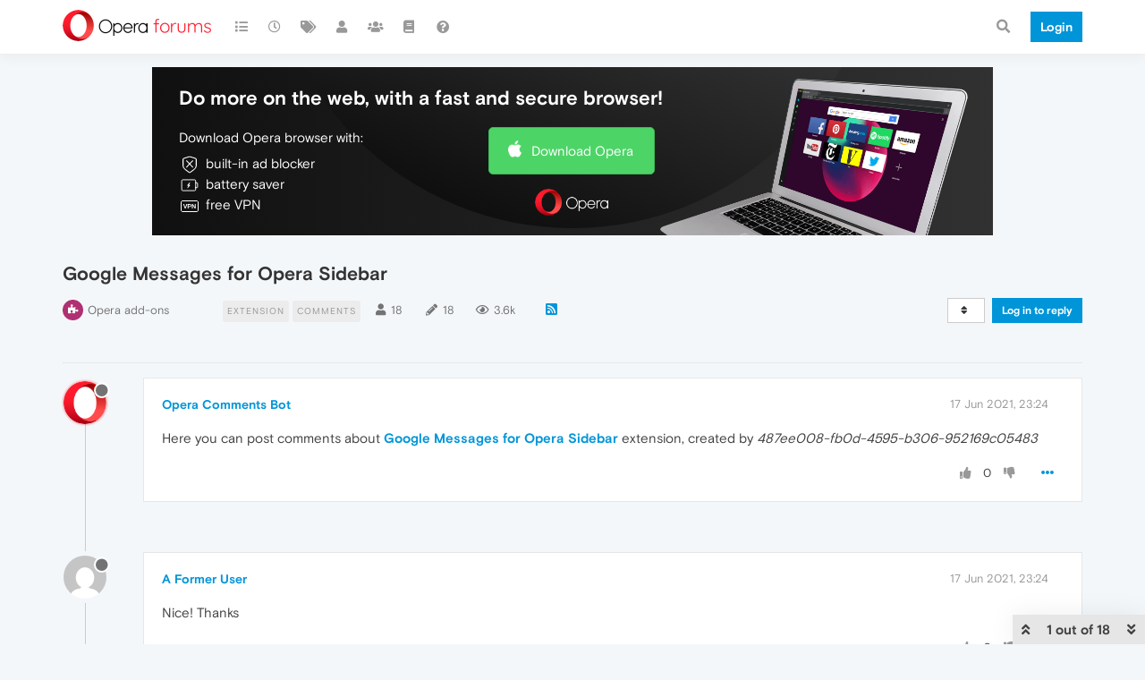

--- FILE ---
content_type: text/html; charset=utf-8
request_url: https://forums.opera.com/topic/49835/google-messages-for-opera-sidebar
body_size: 23854
content:
<!DOCTYPE html>
<html lang="en-GB" data-dir="ltr" style="direction: ltr; --panel-offset: 50px;"  >
<head>
	<title>Google Messages for Opera Sidebar | Opera forums</title>
	<meta name="viewport" content="width&#x3D;device-width, initial-scale&#x3D;1.0" />
	<meta name="content-type" content="text/html; charset=UTF-8" />
	<meta name="apple-mobile-web-app-capable" content="yes" />
	<meta name="mobile-web-app-capable" content="yes" />
	<meta property="og:site_name" content="Opera forums" />
	<meta name="msapplication-badge" content="frequency=30; polling-uri=https://forums.opera.com/sitemap.xml" />
	<meta name="theme-color" content="#ffffff" />
	<meta name="title" content="Google Messages for Opera Sidebar" />
	<meta name="description" content="Here you can post comments about Google Messages for Opera Sidebar extension, created by 487ee008-fb0d-4595-b306-952169c05483 " />
	<meta property="og:title" content="Google Messages for Opera Sidebar" />
	<meta property="og:description" content="Here you can post comments about Google Messages for Opera Sidebar extension, created by 487ee008-fb0d-4595-b306-952169c05483 " />
	<meta property="og:type" content="article" />
	<meta property="article:published_time" content="2021-06-17T23:24:22.768Z" />
	<meta property="article:modified_time" content="2025-12-05T15:00:35.807Z" />
	<meta property="article:section" content="Opera add-ons" />
	<meta property="og:image" content="https://forums.opera.com/assets/uploads/profile/218246-profileavatar.png" />
	<meta property="og:image:url" content="https://forums.opera.com/assets/uploads/profile/218246-profileavatar.png" />
	<meta property="og:image" content="https://forums.opera.com/assets/uploads/system/og-image.png" />
	<meta property="og:image:url" content="https://forums.opera.com/assets/uploads/system/og-image.png" />
	<meta property="og:image:width" content="192" />
	<meta property="og:image:height" content="192" />
	<meta property="og:url" content="https://forums.opera.com/topic/49835/google-messages-for-opera-sidebar" />
	
	<link rel="stylesheet" type="text/css" href="/assets/client.css?v=pe35ab12ieg" />
	<link rel="icon" type="image/x-icon" href="/assets/uploads/system/favicon.ico?v&#x3D;pe35ab12ieg" />
	<link rel="manifest" href="/manifest.webmanifest" crossorigin="use-credentials" />
	<link rel="search" type="application/opensearchdescription+xml" title="Opera forums" href="/osd.xml" />
	<link rel="apple-touch-icon" href="/assets/uploads/system/touchicon-orig.png" />
	<link rel="icon" sizes="36x36" href="/assets/uploads/system/touchicon-36.png" />
	<link rel="icon" sizes="48x48" href="/assets/uploads/system/touchicon-48.png" />
	<link rel="icon" sizes="72x72" href="/assets/uploads/system/touchicon-72.png" />
	<link rel="icon" sizes="96x96" href="/assets/uploads/system/touchicon-96.png" />
	<link rel="icon" sizes="144x144" href="/assets/uploads/system/touchicon-144.png" />
	<link rel="icon" sizes="192x192" href="/assets/uploads/system/touchicon-192.png" />
	<link rel="prefetch" href="/assets/src/modules/composer.js?v&#x3D;pe35ab12ieg" />
	<link rel="prefetch" href="/assets/src/modules/composer/uploads.js?v&#x3D;pe35ab12ieg" />
	<link rel="prefetch" href="/assets/src/modules/composer/drafts.js?v&#x3D;pe35ab12ieg" />
	<link rel="prefetch" href="/assets/src/modules/composer/tags.js?v&#x3D;pe35ab12ieg" />
	<link rel="prefetch" href="/assets/src/modules/composer/categoryList.js?v&#x3D;pe35ab12ieg" />
	<link rel="prefetch" href="/assets/src/modules/composer/resize.js?v&#x3D;pe35ab12ieg" />
	<link rel="prefetch" href="/assets/src/modules/composer/autocomplete.js?v&#x3D;pe35ab12ieg" />
	<link rel="prefetch" href="/assets/templates/composer.tpl?v&#x3D;pe35ab12ieg" />
	<link rel="prefetch" href="/assets/language/en-GB/topic.json?v&#x3D;pe35ab12ieg" />
	<link rel="prefetch" href="/assets/language/en-GB/modules.json?v&#x3D;pe35ab12ieg" />
	<link rel="prefetch" href="/assets/language/en-GB/tags.json?v&#x3D;pe35ab12ieg" />
	<link rel="prefetch stylesheet" href="/assets/plugins/nodebb-plugin-markdown/themes/default.min.css" />
	<link rel="prefetch" href="/assets/language/en-GB/markdown.json?v&#x3D;pe35ab12ieg" />
	<link rel="prefetch" href="/assets/src/modules/highlight.js" />
	<link rel="stylesheet" href="https://forums.opera.com/assets/plugins/nodebb-plugin-emoji/emoji/styles.css?v&#x3D;pe35ab12ieg" />
	<link rel="canonical" href="https://forums.opera.com/topic/49835/google-messages-for-opera-sidebar" />
	<link rel="alternate" type="application/rss+xml" href="/topic/49835.rss" />
	<link rel="up" href="https://forums.opera.com/category/23/opera-add-ons" />
	

	<script>
		var config = JSON.parse('{"relative_path":"","upload_url":"/assets/uploads","asset_base_url":"/assets","assetBaseUrl":"/assets","siteTitle":"Opera forums","browserTitle":"Opera forums","titleLayout":"&#123;pageTitle&#125; | &#123;browserTitle&#125;","showSiteTitle":true,"maintenanceMode":false,"minimumTitleLength":4,"maximumTitleLength":255,"minimumPostLength":4,"maximumPostLength":4999,"minimumTagsPerTopic":0,"maximumTagsPerTopic":5,"minimumTagLength":3,"maximumTagLength":15,"undoTimeout":10000,"useOutgoingLinksPage":false,"allowGuestHandles":false,"allowTopicsThumbnail":false,"usePagination":false,"disableChat":false,"disableChatMessageEditing":false,"maximumChatMessageLength":1000,"socketioTransports":["polling","websocket"],"socketioOrigins":"https://forums.opera.com:*","websocketAddress":"","maxReconnectionAttempts":5,"reconnectionDelay":1500,"topicsPerPage":20,"postsPerPage":20,"maximumFileSize":2048,"theme:id":"nodebb-theme-opera","theme:src":"","defaultLang":"en-GB","userLang":"en-GB","loggedIn":false,"uid":-1,"cache-buster":"v=pe35ab12ieg","topicPostSort":"oldest_to_newest","categoryTopicSort":"newest_to_oldest","csrf_token":false,"searchEnabled":true,"searchDefaultInQuick":"titles","bootswatchSkin":"","enablePostHistory":true,"timeagoCutoff":30,"timeagoCodes":["af","am","ar","az-short","az","be","bg","bs","ca","cs","cy","da","de-short","de","dv","el","en-short","en","es-short","es","et","eu","fa-short","fa","fi","fr-short","fr","gl","he","hr","hu","hy","id","is","it-short","it","ja","jv","ko","ky","lt","lv","mk","nl","no","pl","pt-br-short","pt-br","pt-short","pt","ro","rs","ru","rw","si","sk","sl","sq","sr","sv","th","tr-short","tr","uk","ur","uz","vi","zh-CN","zh-TW"],"cookies":{"enabled":false,"message":"[[global:cookies.message]]","dismiss":"[[global:cookies.accept]]","link":"[[global:cookies.learn_more]]","link_url":"https:&#x2F;&#x2F;www.cookiesandyou.com"},"thumbs":{"size":512},"iconBackgrounds":["#f44336","#e91e63","#9c27b0","#673ab7","#3f51b5","#2196f3","#009688","#1b5e20","#33691e","#827717","#e65100","#ff5722","#795548","#607d8b"],"emailPrompt":1,"useragent":{"isYaBrowser":false,"isAuthoritative":true,"isMobile":false,"isMobileNative":false,"isTablet":false,"isiPad":false,"isiPod":false,"isiPhone":false,"isiPhoneNative":false,"isAndroid":false,"isAndroidNative":false,"isBlackberry":false,"isOpera":false,"isIE":false,"isEdge":false,"isIECompatibilityMode":false,"isSafari":false,"isFirefox":false,"isWebkit":false,"isChrome":true,"isKonqueror":false,"isOmniWeb":false,"isSeaMonkey":false,"isFlock":false,"isAmaya":false,"isPhantomJS":false,"isEpiphany":false,"isDesktop":true,"isWindows":false,"isLinux":false,"isLinux64":false,"isMac":true,"isChromeOS":false,"isBada":false,"isSamsung":false,"isRaspberry":false,"isBot":false,"isCurl":false,"isAndroidTablet":false,"isWinJs":false,"isKindleFire":false,"isSilk":false,"isCaptive":false,"isSmartTV":false,"isUC":false,"isFacebook":false,"isAlamoFire":false,"isElectron":false,"silkAccelerated":false,"browser":"Chrome","version":"131.0.0.0","os":"OS X","platform":"Apple Mac","geoIp":{},"source":"Mozilla/5.0 (Macintosh; Intel Mac OS X 10_15_7) AppleWebKit/537.36 (KHTML, like Gecko) Chrome/131.0.0.0 Safari/537.36; ClaudeBot/1.0; +claudebot@anthropic.com)","isWechat":false},"acpLang":"en-GB","topicSearchEnabled":false,"hideSubCategories":false,"hideCategoryLastPost":false,"enableQuickReply":false,"composer-default":{},"markdown":{"highlight":1,"highlightLinesLanguageList":[""],"theme":"default.min.css","defaultHighlightLanguage":""},"opera":{"authValidateEmailURL":"https://auth.opera.com/account/edit-profile"},"google-analytics":{"id":"UA-4118503-39","displayFeatures":"off"},"emojiCustomFirst":false}');
		var app = {
			user: JSON.parse('{"uid":0,"username":"Guest","displayname":"Guest","userslug":"","fullname":"Guest","email":"","icon:text":"?","icon:bgColor":"#aaa","groupTitle":"","groupTitleArray":[],"status":"offline","reputation":0,"email:confirmed":false,"unreadData":{"":{},"new":{},"watched":{},"unreplied":{}},"isAdmin":false,"isGlobalMod":false,"isMod":false,"privileges":{"chat":false,"upload:post:image":false,"upload:post:file":false,"signature":false,"invite":false,"group:create":false,"search:content":false,"search:users":false,"search:tags":false,"view:users":true,"view:tags":true,"view:groups":true,"local:login":false,"ban":false,"mute":false,"view:users:info":false},"timeagoCode":"en","offline":true,"isEmailConfirmSent":false}')
		};
	</script>

	
	
</head>

<body class="page-topic page-topic-49835 page-topic-google-messages-for-opera-sidebar page-topic-category-23 page-topic-category-opera-add-ons parent-category-7 parent-category-23 page-status-200 theme-opera user-guest skin-noskin">
	<nav id="menu" class="slideout-menu hidden">
		<section class="menu-section" data-section="navigation">
	<ul class="menu-section-list"></ul>
</section>


	</nav>
	<nav id="chats-menu" class="slideout-menu hidden">
		
	</nav>

	<main id="panel" class="slideout-panel">
		<nav class="navbar navbar-default navbar-fixed-top header" id="header-menu" component="navbar">
			<div class="container">
							<div class="navbar-header">
				<button type="button" class="navbar-toggle pull-left" id="mobile-menu">
					<i class="fa fa-lg fa-fw fa-bars unread-count" data-content="0" data-unread-url="/unread"></i>
				</button>
				

				
				<div class="navbar-search visible-xs pull-right">
					<form action="/search" method="GET">
						<button type="button" class="btn btn-link"><i class="fa fa-lg fa-fw fa-search" title="Search"></i></button>
						<input autocomplete="off" type="text" class="form-control hidden" name="term" placeholder="Search"/>
						<button class="btn btn-primary hidden" type="submit"></button>
						<input type="text" class="hidden" name="in" value="titles" />
					</form>
					<div class="quick-search-container hidden">
						<div class="quick-search-results-container"></div>
					</div>
				</div>
				

				<a class="forum-logo-wrapper" href="/">
					<img alt="" class="forum-logo" src="/plugins/nodebb-theme-opera/static/logo@2x.png" />
				</a>

				<div component="navbar/title" class="visible-xs hidden">
					<span></span>
				</div>
			</div>

			<div id="nav-dropdown" class="hidden-xs">
				
				
				<ul id="logged-out-menu" class="nav navbar-nav navbar-right">
					<li class="login">
						<a class="operaLoginButton" href="/auth/opera?return_path=%2Ftopic%2F49835%2Fgoogle-messages-for-opera-sidebar" data-base-href="/auth/opera" rel="nofollow" target="_top">
							<span class="btn btn-primary">Login</span>
						</a>
					</li>
				</ul>
				
				
				<ul class="nav navbar-nav navbar-right">
					<li>
						<form id="search-form" class="navbar-form clearfix hidden-xs" role="search" method="GET">
							<button id="search-button" type="button" class="btn btn-link"><i class="fa fa-search fa-fw" title="Search"></i></button>
							<div class="hidden" id="search-fields">
								<div class="form-group">
									<input autocomplete="off" type="text" class="form-control" placeholder="Search" name="query" value="">
									<a href="#"><i class="fa fa-gears fa-fw advanced-search-link"></i></a>
								</div>
								<button type="submit" class="btn btn-default hide">Search</button>
							</div>
						</form>
						<div id="quick-search-container" class="quick-search-container hidden">
							<div class="checkbox filter-category">
								<label>
									<input type="checkbox" checked><span class="name"></span>
								</label>
							</div>
							<div class="text-center loading-indicator"><i class="fa fa-spinner fa-spin"></i></div>
							<div class="quick-search-results-container"></div>
						</div>
					</li>
					<li class="visible-xs" id="search-menu">
						<a href="/search">
							<i class="fa fa-search fa-fw"></i> Search
						</a>
					</li>
				</ul>
				

				<ul class="nav navbar-nav navbar-right hidden-xs">
					<li>
						<a href="#" id="reconnect" class="hide" title="Looks like your connection to Opera forums was lost, please wait while we try to reconnect.">
							<i class="fa fa-check"></i>
						</a>
					</li>
				</ul>

				<ul id="main-nav" class="nav navbar-nav">
					
					
					<li class="">
						<a title="Categories" class="navigation-link "
						 href="&#x2F;categories" >
							
							<i class="fa fa-fw fa-list" data-content=""></i>
							
							
							<span class="visible-xs-inline">Categories</span>
							
							
						</a>
						
					</li>
					
					
					
					<li class="">
						<a title="Recent" class="navigation-link "
						 href="&#x2F;recent" >
							
							<i class="fa fa-fw fa-clock-o" data-content=""></i>
							
							
							<span class="visible-xs-inline">Recent</span>
							
							
						</a>
						
					</li>
					
					
					
					<li class="">
						<a title="Tags" class="navigation-link "
						 href="&#x2F;tags" >
							
							<i class="fa fa-fw fa-tags" data-content=""></i>
							
							
							<span class="visible-xs-inline">Tags</span>
							
							
						</a>
						
					</li>
					
					
					
					<li class="">
						<a title="Users" class="navigation-link "
						 href="&#x2F;users" >
							
							<i class="fa fa-fw fa-user" data-content=""></i>
							
							
							<span class="visible-xs-inline">Users</span>
							
							
						</a>
						
					</li>
					
					
					
					<li class="">
						<a title="Groups" class="navigation-link "
						 href="&#x2F;groups" >
							
							<i class="fa fa-fw fa-group" data-content=""></i>
							
							
							<span class="visible-xs-inline">Groups</span>
							
							
						</a>
						
					</li>
					
					
					
					<li class="">
						<a title="Rules" class="navigation-link "
						 href="&#x2F;rules" >
							
							<i class="fa fa-fw fa-book" data-content=""></i>
							
							
							<span class="visible-xs-inline">Rules</span>
							
							
						</a>
						
					</li>
					
					
					
					<li class="">
						<a title="Help" class="navigation-link "
						 href="&#x2F;help" >
							
							<i class="fa fa-fw fa-question-circle" data-content=""></i>
							
							
							<span class="visible-xs-inline">Help</span>
							
							
						</a>
						
					</li>
					
					
				</ul>

				
			</div>

			</div>
		</nav>

		
		<div class="container" id="download-opera">
			<div class="get-opera">
    <div class="get-opera-closer">
        <svg width="24px" height="24px" viewBox="0 0 30 30" version="1.1" xmlns="http://www.w3.org/2000/svg"
             xmlns:xlink="http://www.w3.org/1999/xlink">
            <circle id="oval" fill="#fff" cx="15" cy="15" r="9"></circle>
            <path d="M19.5146932,11 L11,19.5146932" id="line-1" stroke="#452eb7" stroke-width="2"></path>
            <path d="M19.5146932,19.5146932 L11,11" id="line-2" stroke="#452eb7" stroke-width="2"></path>
        </svg>
    </div>
    <p class="get-opera-title">
        <strong>Do more on the web, with a fast and secure browser!</strong>
    </p>
    <p class="get-opera-element">Download Opera browser with:</p>
    <ul class="get-opera-features-list">
        <li class="get-opera-features-list--adblocker">built-in ad blocker</li>
        <li class="get-opera-features-list--battery-saver">battery saver</li>
        <li class="get-opera-features-list--free-vpn">free VPN</li>
    </ul>
    <a class="get-opera-btn os-default"
       href="https://www.opera.com/computer"
       data-query-params="utm_campaign=forums_banner&amp;utm_medium=ip&amp;utm_source=forums_opera_com">Download
        Opera</a>
</div>

		</div>
		

		<div class="container" id="content">
		<noscript>
    <div class="alert alert-danger">
        <p>
            Your browser does not seem to support JavaScript. As a result, your viewing experience will be diminished, and you have been placed in <strong>read-only mode</strong>.
        </p>
        <p>
            Please download a browser that supports JavaScript, or enable it if it's disabled (i.e. NoScript).
        </p>
    </div>
</noscript>
		
<div data-widget-area="header">
	
</div>
<div class="row">
	<div class="topic col-lg-12">
		<div class="topic-header">
			<h1 component="post/header" class="" itemprop="name">
				<span class="topic-title">
					<span component="topic/labels">
						<i component="topic/scheduled" class="pull-left fa fa-clock-o hidden" title="Scheduled"></i>
						<i component="topic/pinned" class="pull-left fa fa-thumb-tack hidden" title="Pinned"></i>
						<i component="topic/locked" class="pull-left fa fa-lock hidden" title="Locked"></i>
						<i class="pull-left fa fa-arrow-circle-right hidden" title="Moved"></i>
						
					</span>
					<span component="topic/title">Google Messages for Opera Sidebar</span>
				</span>
			</h1>

			<div class="topic-info clearfix">
				<div class="category-item inline-block">
					<div role="presentation" class="icon pull-left" style="background-color: #b03074; color: #ffffff;">
						<i class="fa fa-fw fa-puzzle-piece"></i>
					</div>
					<a href="/category/23/opera-add-ons">Opera add-ons</a>
				</div>

				<div class="tags tag-list inline-block hidden-xs">
					
<a href="/tags/extension">
    <span class="tag tag-item tag-class-extension" data-tag="extension">extension</span>
</a>

<a href="/tags/comments">
    <span class="tag tag-item tag-class-comments" data-tag="comments">comments</span>
</a>

				</div>
				<div class="inline-block hidden-xs">
					<div class="stats text-muted">
	<i class="fa fa-fw fa-user" title="Posters"></i>
	<span title="18" class="human-readable-number">18</span>
</div>
<div class="stats text-muted">
	<i class="fa fa-fw fa-pencil" title="Posts"></i>
	<span component="topic/post-count" title="18" class="human-readable-number">18</span>
</div>
<div class="stats views text-muted">
	<i class="fa fa-fw fa-eye" title="Views"></i>
	<span class="human-readable-number" title="3637">3637</span>
</div>
				</div>
				
				<a class="hidden-xs" target="_blank" href="/topic/49835.rss"><i class="fa fa-rss-square"></i></a>
				
				

				<div class="topic-main-buttons pull-right inline-block">
	<span class="loading-indicator btn pull-left hidden" done="0">
		<span class="hidden-xs">Loading More Posts</span> <i class="fa fa-refresh fa-spin"></i>
	</span>

	

	

	<div title="Sort by" class="btn-group bottom-sheet hidden-xs" component="thread/sort">
	<button class="btn btn-sm btn-default dropdown-toggle" data-toggle="dropdown" type="button">
	<span><i class="fa fa-fw fa-sort"></i></span></button>
	<ul class="dropdown-menu dropdown-menu-right">
		<li><a href="#" class="oldest_to_newest" data-sort="oldest_to_newest"><i class="fa fa-fw"></i> Oldest to Newest</a></li>
		<li><a href="#" class="newest_to_oldest" data-sort="newest_to_oldest"><i class="fa fa-fw"></i> Newest to Oldest</a></li>
		<li><a href="#" class="most_votes" data-sort="most_votes"><i class="fa fa-fw"></i> Most Votes</a></li>
	</ul>
</div>


	<div class="inline-block">
	
	</div>
	<div component="topic/reply/container" class="btn-group action-bar bottom-sheet hidden">
	<a href="/compose?tid=49835&title=Google Messages for Opera Sidebar" class="btn btn-sm btn-primary" component="topic/reply" data-ajaxify="false" role="button"><i class="fa fa-reply visible-xs-inline"></i><span class="visible-sm-inline visible-md-inline visible-lg-inline"> Reply</span></a>
	<button type="button" class="btn btn-sm btn-info dropdown-toggle" data-toggle="dropdown">
		<span class="caret"></span>
	</button>
	<ul class="dropdown-menu pull-right" role="menu">
		<li><a href="#" component="topic/reply-as-topic">Reply as topic</a></li>
	</ul>
</div>




<a component="topic/reply/guest" href="/auth/opera?return_path=%2Ftopic%2F49835%2Fgoogle-messages-for-opera-sidebar" data-base-href="/auth/opera" class="btn btn-sm btn-primary operaLoginButton" rel="nofollow" target="_top">Log in to reply</a>



</div>

			</div>
		</div>
		

		
		<div component="topic/deleted/message" class="alert alert-warning hidden clearfix">
    <span class="pull-left">This topic has been deleted. Only users with topic management privileges can see it.</span>
    <span class="pull-right">
        
    </span>
</div>
		

		<ul component="topic" class="posts timeline" data-tid="49835" data-cid="23">
			
				<li component="post" class="  topic-owner-post " data-index="0" data-pid="254897" data-uid="218246" data-timestamp="1623972262777" data-username="Opera Comments Bot" data-userslug="opera-comments-bot" itemscope itemtype="http://schema.org/Comment">
					<a component="post/anchor" data-index="0" id="0"></a>

					<meta itemprop="datePublished" content="2021-06-17T23:24:22.777Z">
					<meta itemprop="dateModified" content="">

					<div class="clearfix post-header">
	<div class="icon pull-left">
		<a href="/user/opera-comments-bot">
			<img class="avatar  avatar-sm2x avatar-rounded" alt="Opera Comments Bot" title="Opera Comments Bot" data-uid="218246" loading="lazy" component="user/picture" src="/assets/uploads/profile/218246-profileavatar.png" style="" />
			<i component="user/status" class="fa fa-circle status offline" title="Offline"></i>
		</a>
	</div>
</div>

<div class="content" component="post/content" itemprop="text">
	<small class="post-author">
		<strong>
			<a href="/user/opera-comments-bot" itemprop="author" data-username="Opera Comments Bot" data-uid="218246">Opera Comments Bot</a>
		</strong>

		

		

		<span class="visible-xs-inline-block visible-sm-inline-block visible-md-inline-block visible-lg-inline-block">
			
			<span>
				
			</span>
		</span>

	</small>
	<small class="pull-right">
		<span class="bookmarked"><i class="fa fa-bookmark-o"></i></span>
	</small>
	<small class="pull-right">
		<i component="post/edit-indicator" class="fa fa-pencil-square edit-icon hidden"></i>

		<small data-editor="" component="post/editor" class="hidden">last edited by  <span class="timeago" title=""></span></small>

		<span class="visible-xs-inline-block visible-sm-inline-block visible-md-inline-block visible-lg-inline-block">
			<a class="permalink" href="/post/254897"><span class="timeago" title="2021-06-17T23:24:22.777Z"></span></a>
		</span>
	</small>

	<p dir="auto">Here you can post comments about <strong><a href="https://addons.opera.com/en/extensions/details/google-messages-for-opera-sidebar/" target="_blank" rel="noopener noreferrer nofollow ugc">Google Messages for Opera Sidebar</a></strong> extension, created by <em>487ee008-fb0d-4595-b306-952169c05483</em></p>


	

</div>

<div class="clearfix post-footer">


	<small class="pull-right post-footer-menu">
		<span class="post-tools">
			<a component="post/reply" href="#" class="no-select hidden">Reply</a>
			<a component="post/quote" href="#" class="no-select hidden">Quote</a>
		</span>

		
		<span class="votes">
			<a component="post/upvote" href="#" class="">
				<i class="fa fa-thumbs-up"></i>
			</a>

			<span component="post/vote-count" data-votes="0">0</span>

			
			<a component="post/downvote" href="#" class="">
				<i class="fa fa-thumbs-down"></i>
			</a>
			
		</span>
		

		<span component="post/tools" class="dropdown moderator-tools bottom-sheet ">
	<a href="#" data-toggle="dropdown" data-ajaxify="false"><i class="fa fa-fw fa-ellipsis-h"></i></a>
	<ul class="dropdown-menu dropdown-menu-right" role="menu"></ul>
</span>

	</small>

	
	<a component="post/reply-count" data-target-component="post/replies/container" href="#" class="threaded-replies no-select hidden">
		<span component="post/reply-count/avatars" class="avatars hidden ">
			
		</span>

		<strong class="replies-count" component="post/reply-count/text" data-replies="0">1 Reply</strong>
		<span class="replies-last hidden-xs">Last reply <span class="timeago" title=""></span></span>

		<i class="fa fa-fw fa-chevron-right" component="post/replies/open"></i>
		<i class="fa fa-fw fa-chevron-down hidden" component="post/replies/close"></i>
		<i class="fa fa-fw fa-spin fa-spinner hidden" component="post/replies/loading"></i>
	</a>
	
	<div component="post/replies/container"></div>
</div>

				</li>
				
			
				<li component="post" class="   " data-index="1" data-pid="254898" data-uid="222824" data-timestamp="1623972262807" data-username="A Former User" data-userslug="" itemscope itemtype="http://schema.org/Comment">
					<a component="post/anchor" data-index="1" id="1"></a>

					<meta itemprop="datePublished" content="2021-06-17T23:24:22.807Z">
					<meta itemprop="dateModified" content="">

					<div class="clearfix post-header">
	<div class="icon pull-left">
		<a href="#">
			<img class="avatar  avatar-sm2x avatar-rounded" alt="A Former User" title="A Former User" data-uid="0" loading="lazy" component="user/picture" src="https://www.gravatar.com/avatar/d41d8cd98f00b204e9800998ecf8427e?size=192&d=mm" style="" />
			<i component="user/status" class="fa fa-circle status offline" title="Offline"></i>
		</a>
	</div>
</div>

<div class="content" component="post/content" itemprop="text">
	<small class="post-author">
		<strong>
			<a href="#" itemprop="author" data-username="A Former User" data-uid="0">A Former User</a>
		</strong>

		

		

		<span class="visible-xs-inline-block visible-sm-inline-block visible-md-inline-block visible-lg-inline-block">
			
			<span>
				
			</span>
		</span>

	</small>
	<small class="pull-right">
		<span class="bookmarked"><i class="fa fa-bookmark-o"></i></span>
	</small>
	<small class="pull-right">
		<i component="post/edit-indicator" class="fa fa-pencil-square edit-icon hidden"></i>

		<small data-editor="" component="post/editor" class="hidden">last edited by  <span class="timeago" title=""></span></small>

		<span class="visible-xs-inline-block visible-sm-inline-block visible-md-inline-block visible-lg-inline-block">
			<a class="permalink" href="/post/254898"><span class="timeago" title="2021-06-17T23:24:22.807Z"></span></a>
		</span>
	</small>

	<p dir="auto">Nice! Thanks</p>


	

</div>

<div class="clearfix post-footer">


	<small class="pull-right post-footer-menu">
		<span class="post-tools">
			<a component="post/reply" href="#" class="no-select hidden">Reply</a>
			<a component="post/quote" href="#" class="no-select hidden">Quote</a>
		</span>

		
		<span class="votes">
			<a component="post/upvote" href="#" class="">
				<i class="fa fa-thumbs-up"></i>
			</a>

			<span component="post/vote-count" data-votes="0">0</span>

			
			<a component="post/downvote" href="#" class="">
				<i class="fa fa-thumbs-down"></i>
			</a>
			
		</span>
		

		<span component="post/tools" class="dropdown moderator-tools bottom-sheet ">
	<a href="#" data-toggle="dropdown" data-ajaxify="false"><i class="fa fa-fw fa-ellipsis-h"></i></a>
	<ul class="dropdown-menu dropdown-menu-right" role="menu"></ul>
</span>

	</small>

	
	<a component="post/reply-count" data-target-component="post/replies/container" href="#" class="threaded-replies no-select hidden">
		<span component="post/reply-count/avatars" class="avatars hidden ">
			
		</span>

		<strong class="replies-count" component="post/reply-count/text" data-replies="0">1 Reply</strong>
		<span class="replies-last hidden-xs">Last reply <span class="timeago" title=""></span></span>

		<i class="fa fa-fw fa-chevron-right" component="post/replies/open"></i>
		<i class="fa fa-fw fa-chevron-down hidden" component="post/replies/close"></i>
		<i class="fa fa-fw fa-spin fa-spinner hidden" component="post/replies/loading"></i>
	</a>
	
	<div component="post/replies/container"></div>
</div>

				</li>
				
			
				<li component="post" class="   " data-index="2" data-pid="320730" data-uid="571284" data-timestamp="1690806031370" data-username="dobricabor" data-userslug="dobricabor" itemscope itemtype="http://schema.org/Comment">
					<a component="post/anchor" data-index="2" id="2"></a>

					<meta itemprop="datePublished" content="2023-07-31T12:20:31.370Z">
					<meta itemprop="dateModified" content="">

					<div class="clearfix post-header">
	<div class="icon pull-left">
		<a href="/user/dobricabor">
			<img class="avatar  avatar-sm2x avatar-rounded" alt="dobricabor" title="dobricabor" data-uid="571284" loading="lazy" component="user/picture" src="https://www.gravatar.com/avatar/7b7f838f90431619a2d8b6580dee5488?size=192&d=mm" style="" />
			<i component="user/status" class="fa fa-circle status offline" title="Offline"></i>
		</a>
	</div>
</div>

<div class="content" component="post/content" itemprop="text">
	<small class="post-author">
		<strong>
			<a href="/user/dobricabor" itemprop="author" data-username="dobricabor" data-uid="571284">dobricabor</a>
		</strong>

		

		

		<span class="visible-xs-inline-block visible-sm-inline-block visible-md-inline-block visible-lg-inline-block">
			
			<span>
				
			</span>
		</span>

	</small>
	<small class="pull-right">
		<span class="bookmarked"><i class="fa fa-bookmark-o"></i></span>
	</small>
	<small class="pull-right">
		<i component="post/edit-indicator" class="fa fa-pencil-square edit-icon hidden"></i>

		<small data-editor="" component="post/editor" class="hidden">last edited by  <span class="timeago" title=""></span></small>

		<span class="visible-xs-inline-block visible-sm-inline-block visible-md-inline-block visible-lg-inline-block">
			<a class="permalink" href="/post/320730"><span class="timeago" title="2023-07-31T12:20:31.370Z"></span></a>
		</span>
	</small>

	<p dir="auto">I have added google messages to opera sidebar, but it keeps asking me to pair devices all the time. What should I do to stop that? Thank you</p>


	

</div>

<div class="clearfix post-footer">


	<small class="pull-right post-footer-menu">
		<span class="post-tools">
			<a component="post/reply" href="#" class="no-select hidden">Reply</a>
			<a component="post/quote" href="#" class="no-select hidden">Quote</a>
		</span>

		
		<span class="votes">
			<a component="post/upvote" href="#" class="">
				<i class="fa fa-thumbs-up"></i>
			</a>

			<span component="post/vote-count" data-votes="0">0</span>

			
			<a component="post/downvote" href="#" class="">
				<i class="fa fa-thumbs-down"></i>
			</a>
			
		</span>
		

		<span component="post/tools" class="dropdown moderator-tools bottom-sheet ">
	<a href="#" data-toggle="dropdown" data-ajaxify="false"><i class="fa fa-fw fa-ellipsis-h"></i></a>
	<ul class="dropdown-menu dropdown-menu-right" role="menu"></ul>
</span>

	</small>

	
	<a component="post/reply-count" data-target-component="post/replies/container" href="#" class="threaded-replies no-select ">
		<span component="post/reply-count/avatars" class="avatars hidden ">
			
			<img class="avatar  avatar-xs avatar-rounded" alt="Rozeeland" title="Rozeeland" data-uid="581931" loading="lazy" component="avatar/picture" src="https://www.gravatar.com/avatar/8559250eafe64f47d818db2d312e8e2f?size=192&d=mm" style="" />
			
		</span>

		<strong class="replies-count" component="post/reply-count/text" data-replies="1">1 Reply</strong>
		<span class="replies-last hidden-xs">Last reply <span class="timeago" title="2023-08-11T16:29:44.497Z"></span></span>

		<i class="fa fa-fw fa-chevron-right" component="post/replies/open"></i>
		<i class="fa fa-fw fa-chevron-down hidden" component="post/replies/close"></i>
		<i class="fa fa-fw fa-spin fa-spinner hidden" component="post/replies/loading"></i>
	</a>
	
	<div component="post/replies/container"></div>
</div>

				</li>
				
			
				<li component="post" class="   " data-index="3" data-pid="322431" data-uid="581931" data-timestamp="1691771384497" data-username="Rozeeland" data-userslug="rozeeland" itemscope itemtype="http://schema.org/Comment">
					<a component="post/anchor" data-index="3" id="3"></a>

					<meta itemprop="datePublished" content="2023-08-11T16:29:44.497Z">
					<meta itemprop="dateModified" content="">

					<div class="clearfix post-header">
	<div class="icon pull-left">
		<a href="/user/rozeeland">
			<img class="avatar  avatar-sm2x avatar-rounded" alt="Rozeeland" title="Rozeeland" data-uid="581931" loading="lazy" component="user/picture" src="https://www.gravatar.com/avatar/8559250eafe64f47d818db2d312e8e2f?size=192&d=mm" style="" />
			<i component="user/status" class="fa fa-circle status offline" title="Offline"></i>
		</a>
	</div>
</div>

<div class="content" component="post/content" itemprop="text">
	<small class="post-author">
		<strong>
			<a href="/user/rozeeland" itemprop="author" data-username="Rozeeland" data-uid="581931">Rozeeland</a>
		</strong>

		

		

		<span class="visible-xs-inline-block visible-sm-inline-block visible-md-inline-block visible-lg-inline-block">
			
			<a component="post/parent" class="btn btn-xs btn-default hidden-xs" data-topid="320730" href="/post/320730"><i class="fa fa-reply"></i> @dobricabor</a>
			
			<span>
				
			</span>
		</span>

	</small>
	<small class="pull-right">
		<span class="bookmarked"><i class="fa fa-bookmark-o"></i></span>
	</small>
	<small class="pull-right">
		<i component="post/edit-indicator" class="fa fa-pencil-square edit-icon hidden"></i>

		<small data-editor="" component="post/editor" class="hidden">last edited by  <span class="timeago" title=""></span></small>

		<span class="visible-xs-inline-block visible-sm-inline-block visible-md-inline-block visible-lg-inline-block">
			<a class="permalink" href="/post/322431"><span class="timeago" title="2023-08-11T16:29:44.497Z"></span></a>
		</span>
	</small>

	<p dir="auto"><a class="plugin-mentions-user plugin-mentions-a" href="https://forums.opera.com/uid/571284">@dobricabor</a>:<br />
I have this problem too. I've ticked to remember the computer in at least 2 places. Really annoying. I've noticed other sidebar apps seem to reload from scratch if it's more than a minute or two so maybe it's a drawback of the system generally. Or maybe there's some cookies I should be enabling somewhere in the settings? Hopefully someone will find an answer and tell us as I won't be able to use it like this and I'd like to!</p>


	

</div>

<div class="clearfix post-footer">


	<small class="pull-right post-footer-menu">
		<span class="post-tools">
			<a component="post/reply" href="#" class="no-select hidden">Reply</a>
			<a component="post/quote" href="#" class="no-select hidden">Quote</a>
		</span>

		
		<span class="votes">
			<a component="post/upvote" href="#" class="">
				<i class="fa fa-thumbs-up"></i>
			</a>

			<span component="post/vote-count" data-votes="0">0</span>

			
			<a component="post/downvote" href="#" class="">
				<i class="fa fa-thumbs-down"></i>
			</a>
			
		</span>
		

		<span component="post/tools" class="dropdown moderator-tools bottom-sheet ">
	<a href="#" data-toggle="dropdown" data-ajaxify="false"><i class="fa fa-fw fa-ellipsis-h"></i></a>
	<ul class="dropdown-menu dropdown-menu-right" role="menu"></ul>
</span>

	</small>

	
	<a component="post/reply-count" data-target-component="post/replies/container" href="#" class="threaded-replies no-select hidden">
		<span component="post/reply-count/avatars" class="avatars hidden ">
			
		</span>

		<strong class="replies-count" component="post/reply-count/text" data-replies="0">1 Reply</strong>
		<span class="replies-last hidden-xs">Last reply <span class="timeago" title=""></span></span>

		<i class="fa fa-fw fa-chevron-right" component="post/replies/open"></i>
		<i class="fa fa-fw fa-chevron-down hidden" component="post/replies/close"></i>
		<i class="fa fa-fw fa-spin fa-spinner hidden" component="post/replies/loading"></i>
	</a>
	
	<div component="post/replies/container"></div>
</div>

				</li>
				
			
				<li component="post" class="   " data-index="4" data-pid="327062" data-uid="609453" data-timestamp="1694812569544" data-username="Johnedcc" data-userslug="johnedcc" itemscope itemtype="http://schema.org/Comment">
					<a component="post/anchor" data-index="4" id="4"></a>

					<meta itemprop="datePublished" content="2023-09-15T21:16:09.544Z">
					<meta itemprop="dateModified" content="">

					<div class="clearfix post-header">
	<div class="icon pull-left">
		<a href="/user/johnedcc">
			<img class="avatar  avatar-sm2x avatar-rounded" alt="Johnedcc" title="Johnedcc" data-uid="609453" loading="lazy" component="user/picture" src="https://www.gravatar.com/avatar/be387f3e4a076cf43d69e8597b01b28a?size=192&d=mm" style="" />
			<i component="user/status" class="fa fa-circle status offline" title="Offline"></i>
		</a>
	</div>
</div>

<div class="content" component="post/content" itemprop="text">
	<small class="post-author">
		<strong>
			<a href="/user/johnedcc" itemprop="author" data-username="Johnedcc" data-uid="609453">Johnedcc</a>
		</strong>

		

		

		<span class="visible-xs-inline-block visible-sm-inline-block visible-md-inline-block visible-lg-inline-block">
			
			<span>
				
			</span>
		</span>

	</small>
	<small class="pull-right">
		<span class="bookmarked"><i class="fa fa-bookmark-o"></i></span>
	</small>
	<small class="pull-right">
		<i component="post/edit-indicator" class="fa fa-pencil-square edit-icon hidden"></i>

		<small data-editor="" component="post/editor" class="hidden">last edited by  <span class="timeago" title=""></span></small>

		<span class="visible-xs-inline-block visible-sm-inline-block visible-md-inline-block visible-lg-inline-block">
			<a class="permalink" href="/post/327062"><span class="timeago" title="2023-09-15T21:16:09.544Z"></span></a>
		</span>
	</small>

	<p dir="auto">Sync your phone using the Opera sidebar. Please ensure you close any active web starup on the synchronized computer.</p>


	

</div>

<div class="clearfix post-footer">


	<small class="pull-right post-footer-menu">
		<span class="post-tools">
			<a component="post/reply" href="#" class="no-select hidden">Reply</a>
			<a component="post/quote" href="#" class="no-select hidden">Quote</a>
		</span>

		
		<span class="votes">
			<a component="post/upvote" href="#" class="">
				<i class="fa fa-thumbs-up"></i>
			</a>

			<span component="post/vote-count" data-votes="0">0</span>

			
			<a component="post/downvote" href="#" class="">
				<i class="fa fa-thumbs-down"></i>
			</a>
			
		</span>
		

		<span component="post/tools" class="dropdown moderator-tools bottom-sheet ">
	<a href="#" data-toggle="dropdown" data-ajaxify="false"><i class="fa fa-fw fa-ellipsis-h"></i></a>
	<ul class="dropdown-menu dropdown-menu-right" role="menu"></ul>
</span>

	</small>

	
	<a component="post/reply-count" data-target-component="post/replies/container" href="#" class="threaded-replies no-select hidden">
		<span component="post/reply-count/avatars" class="avatars hidden ">
			
		</span>

		<strong class="replies-count" component="post/reply-count/text" data-replies="0">1 Reply</strong>
		<span class="replies-last hidden-xs">Last reply <span class="timeago" title=""></span></span>

		<i class="fa fa-fw fa-chevron-right" component="post/replies/open"></i>
		<i class="fa fa-fw fa-chevron-down hidden" component="post/replies/close"></i>
		<i class="fa fa-fw fa-spin fa-spinner hidden" component="post/replies/loading"></i>
	</a>
	
	<div component="post/replies/container"></div>
</div>

				</li>
				
			
				<li component="post" class="   " data-index="5" data-pid="328797" data-uid="622768" data-timestamp="1696329750404" data-username="Haboob48" data-userslug="haboob48" itemscope itemtype="http://schema.org/Comment">
					<a component="post/anchor" data-index="5" id="5"></a>

					<meta itemprop="datePublished" content="2023-10-03T10:42:30.404Z">
					<meta itemprop="dateModified" content="">

					<div class="clearfix post-header">
	<div class="icon pull-left">
		<a href="/user/haboob48">
			<img class="avatar  avatar-sm2x avatar-rounded" alt="Haboob48" title="Haboob48" data-uid="622768" loading="lazy" component="user/picture" src="https://www.gravatar.com/avatar/0708d4aa5fd0aede87f4c6bef611e582?size=192&d=mm" style="" />
			<i component="user/status" class="fa fa-circle status offline" title="Offline"></i>
		</a>
	</div>
</div>

<div class="content" component="post/content" itemprop="text">
	<small class="post-author">
		<strong>
			<a href="/user/haboob48" itemprop="author" data-username="Haboob48" data-uid="622768">Haboob48</a>
		</strong>

		

		

		<span class="visible-xs-inline-block visible-sm-inline-block visible-md-inline-block visible-lg-inline-block">
			
			<span>
				
			</span>
		</span>

	</small>
	<small class="pull-right">
		<span class="bookmarked"><i class="fa fa-bookmark-o"></i></span>
	</small>
	<small class="pull-right">
		<i component="post/edit-indicator" class="fa fa-pencil-square edit-icon hidden"></i>

		<small data-editor="" component="post/editor" class="hidden">last edited by  <span class="timeago" title=""></span></small>

		<span class="visible-xs-inline-block visible-sm-inline-block visible-md-inline-block visible-lg-inline-block">
			<a class="permalink" href="/post/328797"><span class="timeago" title="2023-10-03T10:42:30.404Z"></span></a>
		</span>
	</small>

	<p dir="auto">Says it's in use somewhere else, I click Use Here and it just repeats the cycle indefinitely, even when it's not in use anywhere else.</p>


	

</div>

<div class="clearfix post-footer">


	<small class="pull-right post-footer-menu">
		<span class="post-tools">
			<a component="post/reply" href="#" class="no-select hidden">Reply</a>
			<a component="post/quote" href="#" class="no-select hidden">Quote</a>
		</span>

		
		<span class="votes">
			<a component="post/upvote" href="#" class="">
				<i class="fa fa-thumbs-up"></i>
			</a>

			<span component="post/vote-count" data-votes="0">0</span>

			
			<a component="post/downvote" href="#" class="">
				<i class="fa fa-thumbs-down"></i>
			</a>
			
		</span>
		

		<span component="post/tools" class="dropdown moderator-tools bottom-sheet ">
	<a href="#" data-toggle="dropdown" data-ajaxify="false"><i class="fa fa-fw fa-ellipsis-h"></i></a>
	<ul class="dropdown-menu dropdown-menu-right" role="menu"></ul>
</span>

	</small>

	
	<a component="post/reply-count" data-target-component="post/replies/container" href="#" class="threaded-replies no-select hidden">
		<span component="post/reply-count/avatars" class="avatars hidden ">
			
		</span>

		<strong class="replies-count" component="post/reply-count/text" data-replies="0">1 Reply</strong>
		<span class="replies-last hidden-xs">Last reply <span class="timeago" title=""></span></span>

		<i class="fa fa-fw fa-chevron-right" component="post/replies/open"></i>
		<i class="fa fa-fw fa-chevron-down hidden" component="post/replies/close"></i>
		<i class="fa fa-fw fa-spin fa-spinner hidden" component="post/replies/loading"></i>
	</a>
	
	<div component="post/replies/container"></div>
</div>

				</li>
				
			
				<li component="post" class="   " data-index="6" data-pid="336020" data-uid="671779" data-timestamp="1701390383309" data-username="Kredian" data-userslug="kredian" itemscope itemtype="http://schema.org/Comment">
					<a component="post/anchor" data-index="6" id="6"></a>

					<meta itemprop="datePublished" content="2023-12-01T00:26:23.309Z">
					<meta itemprop="dateModified" content="">

					<div class="clearfix post-header">
	<div class="icon pull-left">
		<a href="/user/kredian">
			<img class="avatar  avatar-sm2x avatar-rounded" alt="Kredian" title="Kredian" data-uid="671779" loading="lazy" component="user/picture" src="https://www.gravatar.com/avatar/41b19731220185ff3c27de4f47556176?size=192&d=mm" style="" />
			<i component="user/status" class="fa fa-circle status offline" title="Offline"></i>
		</a>
	</div>
</div>

<div class="content" component="post/content" itemprop="text">
	<small class="post-author">
		<strong>
			<a href="/user/kredian" itemprop="author" data-username="Kredian" data-uid="671779">Kredian</a>
		</strong>

		

		

		<span class="visible-xs-inline-block visible-sm-inline-block visible-md-inline-block visible-lg-inline-block">
			
			<span>
				
			</span>
		</span>

	</small>
	<small class="pull-right">
		<span class="bookmarked"><i class="fa fa-bookmark-o"></i></span>
	</small>
	<small class="pull-right">
		<i component="post/edit-indicator" class="fa fa-pencil-square edit-icon hidden"></i>

		<small data-editor="" component="post/editor" class="hidden">last edited by  <span class="timeago" title=""></span></small>

		<span class="visible-xs-inline-block visible-sm-inline-block visible-md-inline-block visible-lg-inline-block">
			<a class="permalink" href="/post/336020"><span class="timeago" title="2023-12-01T00:26:23.309Z"></span></a>
		</span>
	</small>

	<p dir="auto">It is broken it keeps repeating use messages here and it stuck in this loop.</p>


	

</div>

<div class="clearfix post-footer">


	<small class="pull-right post-footer-menu">
		<span class="post-tools">
			<a component="post/reply" href="#" class="no-select hidden">Reply</a>
			<a component="post/quote" href="#" class="no-select hidden">Quote</a>
		</span>

		
		<span class="votes">
			<a component="post/upvote" href="#" class="">
				<i class="fa fa-thumbs-up"></i>
			</a>

			<span component="post/vote-count" data-votes="0">0</span>

			
			<a component="post/downvote" href="#" class="">
				<i class="fa fa-thumbs-down"></i>
			</a>
			
		</span>
		

		<span component="post/tools" class="dropdown moderator-tools bottom-sheet ">
	<a href="#" data-toggle="dropdown" data-ajaxify="false"><i class="fa fa-fw fa-ellipsis-h"></i></a>
	<ul class="dropdown-menu dropdown-menu-right" role="menu"></ul>
</span>

	</small>

	
	<a component="post/reply-count" data-target-component="post/replies/container" href="#" class="threaded-replies no-select hidden">
		<span component="post/reply-count/avatars" class="avatars hidden ">
			
		</span>

		<strong class="replies-count" component="post/reply-count/text" data-replies="0">1 Reply</strong>
		<span class="replies-last hidden-xs">Last reply <span class="timeago" title=""></span></span>

		<i class="fa fa-fw fa-chevron-right" component="post/replies/open"></i>
		<i class="fa fa-fw fa-chevron-down hidden" component="post/replies/close"></i>
		<i class="fa fa-fw fa-spin fa-spinner hidden" component="post/replies/loading"></i>
	</a>
	
	<div component="post/replies/container"></div>
</div>

				</li>
				
			
				<li component="post" class="   " data-index="7" data-pid="341075" data-uid="714168" data-timestamp="1706305526910" data-username="toasterbug" data-userslug="toasterbug" itemscope itemtype="http://schema.org/Comment">
					<a component="post/anchor" data-index="7" id="7"></a>

					<meta itemprop="datePublished" content="2024-01-26T21:45:26.910Z">
					<meta itemprop="dateModified" content="">

					<div class="clearfix post-header">
	<div class="icon pull-left">
		<a href="/user/toasterbug">
			<img class="avatar  avatar-sm2x avatar-rounded" alt="toasterbug" title="toasterbug" data-uid="714168" loading="lazy" component="user/picture" src="https://www.gravatar.com/avatar/dd731298094c83186860e48775de1963?size=192&d=mm" style="" />
			<i component="user/status" class="fa fa-circle status offline" title="Offline"></i>
		</a>
	</div>
</div>

<div class="content" component="post/content" itemprop="text">
	<small class="post-author">
		<strong>
			<a href="/user/toasterbug" itemprop="author" data-username="toasterbug" data-uid="714168">toasterbug</a>
		</strong>

		

		

		<span class="visible-xs-inline-block visible-sm-inline-block visible-md-inline-block visible-lg-inline-block">
			
			<span>
				
			</span>
		</span>

	</small>
	<small class="pull-right">
		<span class="bookmarked"><i class="fa fa-bookmark-o"></i></span>
	</small>
	<small class="pull-right">
		<i component="post/edit-indicator" class="fa fa-pencil-square edit-icon hidden"></i>

		<small data-editor="" component="post/editor" class="hidden">last edited by  <span class="timeago" title=""></span></small>

		<span class="visible-xs-inline-block visible-sm-inline-block visible-md-inline-block visible-lg-inline-block">
			<a class="permalink" href="/post/341075"><span class="timeago" title="2024-01-26T21:45:26.910Z"></span></a>
		</span>
	</small>

	<p dir="auto">signs me out whenever I close my computer then I have to sign in again</p>


	

</div>

<div class="clearfix post-footer">


	<small class="pull-right post-footer-menu">
		<span class="post-tools">
			<a component="post/reply" href="#" class="no-select hidden">Reply</a>
			<a component="post/quote" href="#" class="no-select hidden">Quote</a>
		</span>

		
		<span class="votes">
			<a component="post/upvote" href="#" class="">
				<i class="fa fa-thumbs-up"></i>
			</a>

			<span component="post/vote-count" data-votes="0">0</span>

			
			<a component="post/downvote" href="#" class="">
				<i class="fa fa-thumbs-down"></i>
			</a>
			
		</span>
		

		<span component="post/tools" class="dropdown moderator-tools bottom-sheet ">
	<a href="#" data-toggle="dropdown" data-ajaxify="false"><i class="fa fa-fw fa-ellipsis-h"></i></a>
	<ul class="dropdown-menu dropdown-menu-right" role="menu"></ul>
</span>

	</small>

	
	<a component="post/reply-count" data-target-component="post/replies/container" href="#" class="threaded-replies no-select hidden">
		<span component="post/reply-count/avatars" class="avatars hidden ">
			
		</span>

		<strong class="replies-count" component="post/reply-count/text" data-replies="0">1 Reply</strong>
		<span class="replies-last hidden-xs">Last reply <span class="timeago" title=""></span></span>

		<i class="fa fa-fw fa-chevron-right" component="post/replies/open"></i>
		<i class="fa fa-fw fa-chevron-down hidden" component="post/replies/close"></i>
		<i class="fa fa-fw fa-spin fa-spinner hidden" component="post/replies/loading"></i>
	</a>
	
	<div component="post/replies/container"></div>
</div>

				</li>
				
			
				<li component="post" class="   " data-index="8" data-pid="348766" data-uid="772320" data-timestamp="1713894835155" data-username="jackyBOI4209" data-userslug="jackyboi4209" itemscope itemtype="http://schema.org/Comment">
					<a component="post/anchor" data-index="8" id="8"></a>

					<meta itemprop="datePublished" content="2024-04-23T17:53:55.155Z">
					<meta itemprop="dateModified" content="">

					<div class="clearfix post-header">
	<div class="icon pull-left">
		<a href="/user/jackyboi4209">
			<img class="avatar  avatar-sm2x avatar-rounded" alt="jackyBOI4209" title="jackyBOI4209" data-uid="772320" loading="lazy" component="user/picture" src="https://www.gravatar.com/avatar/5d54d7da0703f563bea67193825b1633?size=192&d=mm" style="" />
			<i component="user/status" class="fa fa-circle status offline" title="Offline"></i>
		</a>
	</div>
</div>

<div class="content" component="post/content" itemprop="text">
	<small class="post-author">
		<strong>
			<a href="/user/jackyboi4209" itemprop="author" data-username="jackyBOI4209" data-uid="772320">jackyBOI4209</a>
		</strong>

		

		

		<span class="visible-xs-inline-block visible-sm-inline-block visible-md-inline-block visible-lg-inline-block">
			
			<span>
				
			</span>
		</span>

	</small>
	<small class="pull-right">
		<span class="bookmarked"><i class="fa fa-bookmark-o"></i></span>
	</small>
	<small class="pull-right">
		<i component="post/edit-indicator" class="fa fa-pencil-square edit-icon hidden"></i>

		<small data-editor="" component="post/editor" class="hidden">last edited by  <span class="timeago" title=""></span></small>

		<span class="visible-xs-inline-block visible-sm-inline-block visible-md-inline-block visible-lg-inline-block">
			<a class="permalink" href="/post/348766"><span class="timeago" title="2024-04-23T17:53:55.155Z"></span></a>
		</span>
	</small>

	<p dir="auto">It wont even open up</p>


	

</div>

<div class="clearfix post-footer">


	<small class="pull-right post-footer-menu">
		<span class="post-tools">
			<a component="post/reply" href="#" class="no-select hidden">Reply</a>
			<a component="post/quote" href="#" class="no-select hidden">Quote</a>
		</span>

		
		<span class="votes">
			<a component="post/upvote" href="#" class="">
				<i class="fa fa-thumbs-up"></i>
			</a>

			<span component="post/vote-count" data-votes="0">0</span>

			
			<a component="post/downvote" href="#" class="">
				<i class="fa fa-thumbs-down"></i>
			</a>
			
		</span>
		

		<span component="post/tools" class="dropdown moderator-tools bottom-sheet ">
	<a href="#" data-toggle="dropdown" data-ajaxify="false"><i class="fa fa-fw fa-ellipsis-h"></i></a>
	<ul class="dropdown-menu dropdown-menu-right" role="menu"></ul>
</span>

	</small>

	
	<a component="post/reply-count" data-target-component="post/replies/container" href="#" class="threaded-replies no-select hidden">
		<span component="post/reply-count/avatars" class="avatars hidden ">
			
		</span>

		<strong class="replies-count" component="post/reply-count/text" data-replies="0">1 Reply</strong>
		<span class="replies-last hidden-xs">Last reply <span class="timeago" title=""></span></span>

		<i class="fa fa-fw fa-chevron-right" component="post/replies/open"></i>
		<i class="fa fa-fw fa-chevron-down hidden" component="post/replies/close"></i>
		<i class="fa fa-fw fa-spin fa-spinner hidden" component="post/replies/loading"></i>
	</a>
	
	<div component="post/replies/container"></div>
</div>

				</li>
				
			
				<li component="post" class="   " data-index="9" data-pid="364562" data-uid="883556" data-timestamp="1732125929385" data-username="dovahfire" data-userslug="dovahfire" itemscope itemtype="http://schema.org/Comment">
					<a component="post/anchor" data-index="9" id="9"></a>

					<meta itemprop="datePublished" content="2024-11-20T18:05:29.385Z">
					<meta itemprop="dateModified" content="">

					<div class="clearfix post-header">
	<div class="icon pull-left">
		<a href="/user/dovahfire">
			<img class="avatar  avatar-sm2x avatar-rounded" alt="dovahfire" title="dovahfire" data-uid="883556" loading="lazy" component="user/picture" src="https://www.gravatar.com/avatar/77b07f7224f13308883d599c229735d4?size=192&d=mm" style="" />
			<i component="user/status" class="fa fa-circle status offline" title="Offline"></i>
		</a>
	</div>
</div>

<div class="content" component="post/content" itemprop="text">
	<small class="post-author">
		<strong>
			<a href="/user/dovahfire" itemprop="author" data-username="dovahfire" data-uid="883556">dovahfire</a>
		</strong>

		

		

		<span class="visible-xs-inline-block visible-sm-inline-block visible-md-inline-block visible-lg-inline-block">
			
			<span>
				
			</span>
		</span>

	</small>
	<small class="pull-right">
		<span class="bookmarked"><i class="fa fa-bookmark-o"></i></span>
	</small>
	<small class="pull-right">
		<i component="post/edit-indicator" class="fa fa-pencil-square edit-icon hidden"></i>

		<small data-editor="" component="post/editor" class="hidden">last edited by  <span class="timeago" title=""></span></small>

		<span class="visible-xs-inline-block visible-sm-inline-block visible-md-inline-block visible-lg-inline-block">
			<a class="permalink" href="/post/364562"><span class="timeago" title="2024-11-20T18:05:29.385Z"></span></a>
		</span>
	</small>

	<p dir="auto">Goto the URL opera://flags/#sidebar-site-panel, enable the flag, restart Opera, click the 3 dots at the bottom of the sidebar, scroll down to "Custom Site Panels" and add the URL for the web version of Google messages. I guess that's <a href="https://messages.google.com/web/" target="_blank" rel="noopener noreferrer nofollow ugc">https://messages.google.com/web/</a>, but you can double-check.</p>
<p dir="auto">Open the URL in a tab and log into and pair your phone etc. first if needed. Then click the reload button on the Google Messages sidebar panel that you added.</p>


	

</div>

<div class="clearfix post-footer">


	<small class="pull-right post-footer-menu">
		<span class="post-tools">
			<a component="post/reply" href="#" class="no-select hidden">Reply</a>
			<a component="post/quote" href="#" class="no-select hidden">Quote</a>
		</span>

		
		<span class="votes">
			<a component="post/upvote" href="#" class="">
				<i class="fa fa-thumbs-up"></i>
			</a>

			<span component="post/vote-count" data-votes="0">0</span>

			
			<a component="post/downvote" href="#" class="">
				<i class="fa fa-thumbs-down"></i>
			</a>
			
		</span>
		

		<span component="post/tools" class="dropdown moderator-tools bottom-sheet ">
	<a href="#" data-toggle="dropdown" data-ajaxify="false"><i class="fa fa-fw fa-ellipsis-h"></i></a>
	<ul class="dropdown-menu dropdown-menu-right" role="menu"></ul>
</span>

	</small>

	
	<a component="post/reply-count" data-target-component="post/replies/container" href="#" class="threaded-replies no-select ">
		<span component="post/reply-count/avatars" class="avatars hidden ">
			
			<img class="avatar  avatar-xs avatar-rounded" alt="rSquared" title="rSquared" data-uid="937291" loading="lazy" component="avatar/picture" src="https://www.gravatar.com/avatar/812fc6a2bcb5381896c04abe294cbe49?size=192&d=mm" style="" />
			
			<img class="avatar  avatar-xs avatar-rounded" alt="Jiema" title="Jiema" data-uid="631175" loading="lazy" component="avatar/picture" src="https://www.gravatar.com/avatar/e4b1ac6597485a8a5c5f46bfbfe7b1bd?size=192&d=mm" style="" />
			
			<img class="avatar  avatar-xs avatar-rounded" alt="willwnz" title="willwnz" data-uid="1017231" loading="lazy" component="avatar/picture" src="https://www.gravatar.com/avatar/1388960421caaddda0990b43ad439bf2?size=192&d=mm" style="" />
			
		</span>

		<strong class="replies-count" component="post/reply-count/text" data-replies="3">3 Replies</strong>
		<span class="replies-last hidden-xs">Last reply <span class="timeago" title="2025-12-05T15:00:35.807Z"></span></span>

		<i class="fa fa-fw fa-chevron-right" component="post/replies/open"></i>
		<i class="fa fa-fw fa-chevron-down hidden" component="post/replies/close"></i>
		<i class="fa fa-fw fa-spin fa-spinner hidden" component="post/replies/loading"></i>
	</a>
	
	<div component="post/replies/container"></div>
</div>

				</li>
				
			
				<li component="post" class="   " data-index="10" data-pid="369537" data-uid="918863" data-timestamp="1738085177313" data-username="hendrik997632345678" data-userslug="hendrik997632345678" itemscope itemtype="http://schema.org/Comment">
					<a component="post/anchor" data-index="10" id="10"></a>

					<meta itemprop="datePublished" content="2025-01-28T17:26:17.313Z">
					<meta itemprop="dateModified" content="">

					<div class="clearfix post-header">
	<div class="icon pull-left">
		<a href="/user/hendrik997632345678">
			<img class="avatar  avatar-sm2x avatar-rounded" alt="hendrik997632345678" title="hendrik997632345678" data-uid="918863" loading="lazy" component="user/picture" src="https://www.gravatar.com/avatar/2618b0d069f9522bca129d20e58bbcad?size=192&d=mm" style="" />
			<i component="user/status" class="fa fa-circle status offline" title="Offline"></i>
		</a>
	</div>
</div>

<div class="content" component="post/content" itemprop="text">
	<small class="post-author">
		<strong>
			<a href="/user/hendrik997632345678" itemprop="author" data-username="hendrik997632345678" data-uid="918863">hendrik997632345678</a>
		</strong>

		

		

		<span class="visible-xs-inline-block visible-sm-inline-block visible-md-inline-block visible-lg-inline-block">
			
			<span>
				
			</span>
		</span>

	</small>
	<small class="pull-right">
		<span class="bookmarked"><i class="fa fa-bookmark-o"></i></span>
	</small>
	<small class="pull-right">
		<i component="post/edit-indicator" class="fa fa-pencil-square edit-icon hidden"></i>

		<small data-editor="" component="post/editor" class="hidden">last edited by  <span class="timeago" title=""></span></small>

		<span class="visible-xs-inline-block visible-sm-inline-block visible-md-inline-block visible-lg-inline-block">
			<a class="permalink" href="/post/369537"><span class="timeago" title="2025-01-28T17:26:17.313Z"></span></a>
		</span>
	</small>

	<p dir="auto">i can't search something it just says speed dial but it doesn't search</p>


	

</div>

<div class="clearfix post-footer">


	<small class="pull-right post-footer-menu">
		<span class="post-tools">
			<a component="post/reply" href="#" class="no-select hidden">Reply</a>
			<a component="post/quote" href="#" class="no-select hidden">Quote</a>
		</span>

		
		<span class="votes">
			<a component="post/upvote" href="#" class="">
				<i class="fa fa-thumbs-up"></i>
			</a>

			<span component="post/vote-count" data-votes="0">0</span>

			
			<a component="post/downvote" href="#" class="">
				<i class="fa fa-thumbs-down"></i>
			</a>
			
		</span>
		

		<span component="post/tools" class="dropdown moderator-tools bottom-sheet ">
	<a href="#" data-toggle="dropdown" data-ajaxify="false"><i class="fa fa-fw fa-ellipsis-h"></i></a>
	<ul class="dropdown-menu dropdown-menu-right" role="menu"></ul>
</span>

	</small>

	
	<a component="post/reply-count" data-target-component="post/replies/container" href="#" class="threaded-replies no-select hidden">
		<span component="post/reply-count/avatars" class="avatars hidden ">
			
		</span>

		<strong class="replies-count" component="post/reply-count/text" data-replies="0">1 Reply</strong>
		<span class="replies-last hidden-xs">Last reply <span class="timeago" title=""></span></span>

		<i class="fa fa-fw fa-chevron-right" component="post/replies/open"></i>
		<i class="fa fa-fw fa-chevron-down hidden" component="post/replies/close"></i>
		<i class="fa fa-fw fa-spin fa-spinner hidden" component="post/replies/loading"></i>
	</a>
	
	<div component="post/replies/container"></div>
</div>

				</li>
				
			
				<li component="post" class="   " data-index="11" data-pid="375531" data-uid="926939" data-timestamp="1739613405272" data-username="Thomson81" data-userslug="thomson81" itemscope itemtype="http://schema.org/Comment">
					<a component="post/anchor" data-index="11" id="11"></a>

					<meta itemprop="datePublished" content="2025-02-15T09:56:45.272Z">
					<meta itemprop="dateModified" content="">

					<div class="clearfix post-header">
	<div class="icon pull-left">
		<a href="/user/thomson81">
			<img class="avatar  avatar-sm2x avatar-rounded" alt="Thomson81" title="Thomson81" data-uid="926939" loading="lazy" component="user/picture" src="https://www.gravatar.com/avatar/ca6c333aef390641c9e1abd1d9b3de31?size=192&d=mm" style="" />
			<i component="user/status" class="fa fa-circle status offline" title="Offline"></i>
		</a>
	</div>
</div>

<div class="content" component="post/content" itemprop="text">
	<small class="post-author">
		<strong>
			<a href="/user/thomson81" itemprop="author" data-username="Thomson81" data-uid="926939">Thomson81</a>
		</strong>

		

		

		<span class="visible-xs-inline-block visible-sm-inline-block visible-md-inline-block visible-lg-inline-block">
			
			<span>
				
			</span>
		</span>

	</small>
	<small class="pull-right">
		<span class="bookmarked"><i class="fa fa-bookmark-o"></i></span>
	</small>
	<small class="pull-right">
		<i component="post/edit-indicator" class="fa fa-pencil-square edit-icon hidden"></i>

		<small data-editor="" component="post/editor" class="hidden">last edited by  <span class="timeago" title=""></span></small>

		<span class="visible-xs-inline-block visible-sm-inline-block visible-md-inline-block visible-lg-inline-block">
			<a class="permalink" href="/post/375531"><span class="timeago" title="2025-02-15T09:56:45.272Z"></span></a>
		</span>
	</small>

	<p dir="auto">nie działa <img src="https://forums.opera.com/assets/plugins/nodebb-plugin-emoji/emoji/emoji-one/1f615.png?v=pe35ab12ieg" class="not-responsive emoji emoji-emoji-one emoji--confused_face" title=":/" alt="😕" /><br />
403. That’s an error.</p>


	

</div>

<div class="clearfix post-footer">


	<small class="pull-right post-footer-menu">
		<span class="post-tools">
			<a component="post/reply" href="#" class="no-select hidden">Reply</a>
			<a component="post/quote" href="#" class="no-select hidden">Quote</a>
		</span>

		
		<span class="votes">
			<a component="post/upvote" href="#" class="">
				<i class="fa fa-thumbs-up"></i>
			</a>

			<span component="post/vote-count" data-votes="0">0</span>

			
			<a component="post/downvote" href="#" class="">
				<i class="fa fa-thumbs-down"></i>
			</a>
			
		</span>
		

		<span component="post/tools" class="dropdown moderator-tools bottom-sheet ">
	<a href="#" data-toggle="dropdown" data-ajaxify="false"><i class="fa fa-fw fa-ellipsis-h"></i></a>
	<ul class="dropdown-menu dropdown-menu-right" role="menu"></ul>
</span>

	</small>

	
	<a component="post/reply-count" data-target-component="post/replies/container" href="#" class="threaded-replies no-select ">
		<span component="post/reply-count/avatars" class="avatars hidden ">
			
			<img class="avatar  avatar-xs avatar-rounded" alt="benjamin-routy" title="benjamin-routy" data-uid="967377" loading="lazy" component="avatar/picture" src="https://www.gravatar.com/avatar/faf14d0b70ad6f2336008dcdab31b74f?size=192&d=mm" style="" />
			
		</span>

		<strong class="replies-count" component="post/reply-count/text" data-replies="1">1 Reply</strong>
		<span class="replies-last hidden-xs">Last reply <span class="timeago" title="2025-05-01T14:35:00.588Z"></span></span>

		<i class="fa fa-fw fa-chevron-right" component="post/replies/open"></i>
		<i class="fa fa-fw fa-chevron-down hidden" component="post/replies/close"></i>
		<i class="fa fa-fw fa-spin fa-spinner hidden" component="post/replies/loading"></i>
	</a>
	
	<div component="post/replies/container"></div>
</div>

				</li>
				
			
				<li component="post" class="   " data-index="12" data-pid="379235" data-uid="937291" data-timestamp="1740675218774" data-username="rSquared" data-userslug="rsquared" itemscope itemtype="http://schema.org/Comment">
					<a component="post/anchor" data-index="12" id="12"></a>

					<meta itemprop="datePublished" content="2025-02-27T16:53:38.774Z">
					<meta itemprop="dateModified" content="">

					<div class="clearfix post-header">
	<div class="icon pull-left">
		<a href="/user/rsquared">
			<img class="avatar  avatar-sm2x avatar-rounded" alt="rSquared" title="rSquared" data-uid="937291" loading="lazy" component="user/picture" src="https://www.gravatar.com/avatar/812fc6a2bcb5381896c04abe294cbe49?size=192&d=mm" style="" />
			<i component="user/status" class="fa fa-circle status offline" title="Offline"></i>
		</a>
	</div>
</div>

<div class="content" component="post/content" itemprop="text">
	<small class="post-author">
		<strong>
			<a href="/user/rsquared" itemprop="author" data-username="rSquared" data-uid="937291">rSquared</a>
		</strong>

		

		

		<span class="visible-xs-inline-block visible-sm-inline-block visible-md-inline-block visible-lg-inline-block">
			
			<a component="post/parent" class="btn btn-xs btn-default hidden-xs" data-topid="364562" href="/post/364562"><i class="fa fa-reply"></i> @dovahfire</a>
			
			<span>
				
			</span>
		</span>

	</small>
	<small class="pull-right">
		<span class="bookmarked"><i class="fa fa-bookmark-o"></i></span>
	</small>
	<small class="pull-right">
		<i component="post/edit-indicator" class="fa fa-pencil-square edit-icon hidden"></i>

		<small data-editor="" component="post/editor" class="hidden">last edited by  <span class="timeago" title=""></span></small>

		<span class="visible-xs-inline-block visible-sm-inline-block visible-md-inline-block visible-lg-inline-block">
			<a class="permalink" href="/post/379235"><span class="timeago" title="2025-02-27T16:53:38.774Z"></span></a>
		</span>
	</small>

	<p dir="auto"><a class="plugin-mentions-user plugin-mentions-a" href="https://forums.opera.com/uid/883556">@dovahfire</a>: Thanks a lot.<br />
The icon is at the bottom. Is it possible to move it alongside the other extensions in the middle of the sidebar, at the same height as Spotify or WhatsApp?</p>


	

</div>

<div class="clearfix post-footer">


	<small class="pull-right post-footer-menu">
		<span class="post-tools">
			<a component="post/reply" href="#" class="no-select hidden">Reply</a>
			<a component="post/quote" href="#" class="no-select hidden">Quote</a>
		</span>

		
		<span class="votes">
			<a component="post/upvote" href="#" class="">
				<i class="fa fa-thumbs-up"></i>
			</a>

			<span component="post/vote-count" data-votes="0">0</span>

			
			<a component="post/downvote" href="#" class="">
				<i class="fa fa-thumbs-down"></i>
			</a>
			
		</span>
		

		<span component="post/tools" class="dropdown moderator-tools bottom-sheet ">
	<a href="#" data-toggle="dropdown" data-ajaxify="false"><i class="fa fa-fw fa-ellipsis-h"></i></a>
	<ul class="dropdown-menu dropdown-menu-right" role="menu"></ul>
</span>

	</small>

	
	<a component="post/reply-count" data-target-component="post/replies/container" href="#" class="threaded-replies no-select hidden">
		<span component="post/reply-count/avatars" class="avatars hidden ">
			
		</span>

		<strong class="replies-count" component="post/reply-count/text" data-replies="0">1 Reply</strong>
		<span class="replies-last hidden-xs">Last reply <span class="timeago" title=""></span></span>

		<i class="fa fa-fw fa-chevron-right" component="post/replies/open"></i>
		<i class="fa fa-fw fa-chevron-down hidden" component="post/replies/close"></i>
		<i class="fa fa-fw fa-spin fa-spinner hidden" component="post/replies/loading"></i>
	</a>
	
	<div component="post/replies/container"></div>
</div>

				</li>
				
			
				<li component="post" class="   " data-index="13" data-pid="379328" data-uid="631175" data-timestamp="1740731596813" data-username="Jiema" data-userslug="jiema" itemscope itemtype="http://schema.org/Comment">
					<a component="post/anchor" data-index="13" id="13"></a>

					<meta itemprop="datePublished" content="2025-02-28T08:33:16.813Z">
					<meta itemprop="dateModified" content="">

					<div class="clearfix post-header">
	<div class="icon pull-left">
		<a href="/user/jiema">
			<img class="avatar  avatar-sm2x avatar-rounded" alt="Jiema" title="Jiema" data-uid="631175" loading="lazy" component="user/picture" src="https://www.gravatar.com/avatar/e4b1ac6597485a8a5c5f46bfbfe7b1bd?size=192&d=mm" style="" />
			<i component="user/status" class="fa fa-circle status offline" title="Offline"></i>
		</a>
	</div>
</div>

<div class="content" component="post/content" itemprop="text">
	<small class="post-author">
		<strong>
			<a href="/user/jiema" itemprop="author" data-username="Jiema" data-uid="631175">Jiema</a>
		</strong>

		

		

		<span class="visible-xs-inline-block visible-sm-inline-block visible-md-inline-block visible-lg-inline-block">
			
			<a component="post/parent" class="btn btn-xs btn-default hidden-xs" data-topid="364562" href="/post/364562"><i class="fa fa-reply"></i> @dovahfire</a>
			
			<span>
				
			</span>
		</span>

	</small>
	<small class="pull-right">
		<span class="bookmarked"><i class="fa fa-bookmark-o"></i></span>
	</small>
	<small class="pull-right">
		<i component="post/edit-indicator" class="fa fa-pencil-square edit-icon hidden"></i>

		<small data-editor="" component="post/editor" class="hidden">last edited by  <span class="timeago" title=""></span></small>

		<span class="visible-xs-inline-block visible-sm-inline-block visible-md-inline-block visible-lg-inline-block">
			<a class="permalink" href="/post/379328"><span class="timeago" title="2025-02-28T08:33:16.813Z"></span></a>
		</span>
	</small>

	<p dir="auto"><a class="plugin-mentions-user plugin-mentions-a" href="https://forums.opera.com/uid/883556">@dovahfire</a>: thanks !!!!</p>


	

</div>

<div class="clearfix post-footer">


	<small class="pull-right post-footer-menu">
		<span class="post-tools">
			<a component="post/reply" href="#" class="no-select hidden">Reply</a>
			<a component="post/quote" href="#" class="no-select hidden">Quote</a>
		</span>

		
		<span class="votes">
			<a component="post/upvote" href="#" class="">
				<i class="fa fa-thumbs-up"></i>
			</a>

			<span component="post/vote-count" data-votes="0">0</span>

			
			<a component="post/downvote" href="#" class="">
				<i class="fa fa-thumbs-down"></i>
			</a>
			
		</span>
		

		<span component="post/tools" class="dropdown moderator-tools bottom-sheet ">
	<a href="#" data-toggle="dropdown" data-ajaxify="false"><i class="fa fa-fw fa-ellipsis-h"></i></a>
	<ul class="dropdown-menu dropdown-menu-right" role="menu"></ul>
</span>

	</small>

	
	<a component="post/reply-count" data-target-component="post/replies/container" href="#" class="threaded-replies no-select hidden">
		<span component="post/reply-count/avatars" class="avatars hidden ">
			
		</span>

		<strong class="replies-count" component="post/reply-count/text" data-replies="0">1 Reply</strong>
		<span class="replies-last hidden-xs">Last reply <span class="timeago" title=""></span></span>

		<i class="fa fa-fw fa-chevron-right" component="post/replies/open"></i>
		<i class="fa fa-fw fa-chevron-down hidden" component="post/replies/close"></i>
		<i class="fa fa-fw fa-spin fa-spinner hidden" component="post/replies/loading"></i>
	</a>
	
	<div component="post/replies/container"></div>
</div>

				</li>
				
			
				<li component="post" class="   " data-index="14" data-pid="383879" data-uid="967377" data-timestamp="1746110100588" data-username="benjamin-routy" data-userslug="benjamin-routy" itemscope itemtype="http://schema.org/Comment">
					<a component="post/anchor" data-index="14" id="14"></a>

					<meta itemprop="datePublished" content="2025-05-01T14:35:00.588Z">
					<meta itemprop="dateModified" content="">

					<div class="clearfix post-header">
	<div class="icon pull-left">
		<a href="/user/benjamin-routy">
			<img class="avatar  avatar-sm2x avatar-rounded" alt="benjamin-routy" title="benjamin-routy" data-uid="967377" loading="lazy" component="user/picture" src="https://www.gravatar.com/avatar/faf14d0b70ad6f2336008dcdab31b74f?size=192&d=mm" style="" />
			<i component="user/status" class="fa fa-circle status offline" title="Offline"></i>
		</a>
	</div>
</div>

<div class="content" component="post/content" itemprop="text">
	<small class="post-author">
		<strong>
			<a href="/user/benjamin-routy" itemprop="author" data-username="benjamin-routy" data-uid="967377">benjamin-routy</a>
		</strong>

		

		

		<span class="visible-xs-inline-block visible-sm-inline-block visible-md-inline-block visible-lg-inline-block">
			
			<a component="post/parent" class="btn btn-xs btn-default hidden-xs" data-topid="375531" href="/post/375531"><i class="fa fa-reply"></i> @Thomson81</a>
			
			<span>
				
			</span>
		</span>

	</small>
	<small class="pull-right">
		<span class="bookmarked"><i class="fa fa-bookmark-o"></i></span>
	</small>
	<small class="pull-right">
		<i component="post/edit-indicator" class="fa fa-pencil-square edit-icon hidden"></i>

		<small data-editor="" component="post/editor" class="hidden">last edited by  <span class="timeago" title=""></span></small>

		<span class="visible-xs-inline-block visible-sm-inline-block visible-md-inline-block visible-lg-inline-block">
			<a class="permalink" href="/post/383879"><span class="timeago" title="2025-05-01T14:35:00.588Z"></span></a>
		</span>
	</small>

	<p dir="auto">not working<br />
403. That’s an error</p>


	

</div>

<div class="clearfix post-footer">


	<small class="pull-right post-footer-menu">
		<span class="post-tools">
			<a component="post/reply" href="#" class="no-select hidden">Reply</a>
			<a component="post/quote" href="#" class="no-select hidden">Quote</a>
		</span>

		
		<span class="votes">
			<a component="post/upvote" href="#" class="">
				<i class="fa fa-thumbs-up"></i>
			</a>

			<span component="post/vote-count" data-votes="0">0</span>

			
			<a component="post/downvote" href="#" class="">
				<i class="fa fa-thumbs-down"></i>
			</a>
			
		</span>
		

		<span component="post/tools" class="dropdown moderator-tools bottom-sheet ">
	<a href="#" data-toggle="dropdown" data-ajaxify="false"><i class="fa fa-fw fa-ellipsis-h"></i></a>
	<ul class="dropdown-menu dropdown-menu-right" role="menu"></ul>
</span>

	</small>

	
	<a component="post/reply-count" data-target-component="post/replies/container" href="#" class="threaded-replies no-select hidden">
		<span component="post/reply-count/avatars" class="avatars hidden ">
			
		</span>

		<strong class="replies-count" component="post/reply-count/text" data-replies="0">1 Reply</strong>
		<span class="replies-last hidden-xs">Last reply <span class="timeago" title=""></span></span>

		<i class="fa fa-fw fa-chevron-right" component="post/replies/open"></i>
		<i class="fa fa-fw fa-chevron-down hidden" component="post/replies/close"></i>
		<i class="fa fa-fw fa-spin fa-spinner hidden" component="post/replies/loading"></i>
	</a>
	
	<div component="post/replies/container"></div>
</div>

				</li>
				
			
				<li component="post" class="   " data-index="15" data-pid="388617" data-uid="948055" data-timestamp="1751565440701" data-username="BilPaCyber" data-userslug="bilpacyber" itemscope itemtype="http://schema.org/Comment">
					<a component="post/anchor" data-index="15" id="15"></a>

					<meta itemprop="datePublished" content="2025-07-03T17:57:20.701Z">
					<meta itemprop="dateModified" content="">

					<div class="clearfix post-header">
	<div class="icon pull-left">
		<a href="/user/bilpacyber">
			<img class="avatar  avatar-sm2x avatar-rounded" alt="BilPaCyber" title="BilPaCyber" data-uid="948055" loading="lazy" component="user/picture" src="https://www.gravatar.com/avatar/21d8ec33584f9e53a06e544d85f97528?size=192&d=mm" style="" />
			<i component="user/status" class="fa fa-circle status offline" title="Offline"></i>
		</a>
	</div>
</div>

<div class="content" component="post/content" itemprop="text">
	<small class="post-author">
		<strong>
			<a href="/user/bilpacyber" itemprop="author" data-username="BilPaCyber" data-uid="948055">BilPaCyber</a>
		</strong>

		

		

		<span class="visible-xs-inline-block visible-sm-inline-block visible-md-inline-block visible-lg-inline-block">
			
			<span>
				
			</span>
		</span>

	</small>
	<small class="pull-right">
		<span class="bookmarked"><i class="fa fa-bookmark-o"></i></span>
	</small>
	<small class="pull-right">
		<i component="post/edit-indicator" class="fa fa-pencil-square edit-icon hidden"></i>

		<small data-editor="" component="post/editor" class="hidden">last edited by  <span class="timeago" title=""></span></small>

		<span class="visible-xs-inline-block visible-sm-inline-block visible-md-inline-block visible-lg-inline-block">
			<a class="permalink" href="/post/388617"><span class="timeago" title="2025-07-03T17:57:20.701Z"></span></a>
		</span>
	</small>

	<ol start="403">
<li>That’s an error.</li>
</ol>
<p dir="auto">We're sorry, but you do not have access to this page. That’s all we know.</p>


	

</div>

<div class="clearfix post-footer">


	<small class="pull-right post-footer-menu">
		<span class="post-tools">
			<a component="post/reply" href="#" class="no-select hidden">Reply</a>
			<a component="post/quote" href="#" class="no-select hidden">Quote</a>
		</span>

		
		<span class="votes">
			<a component="post/upvote" href="#" class="">
				<i class="fa fa-thumbs-up"></i>
			</a>

			<span component="post/vote-count" data-votes="0">0</span>

			
			<a component="post/downvote" href="#" class="">
				<i class="fa fa-thumbs-down"></i>
			</a>
			
		</span>
		

		<span component="post/tools" class="dropdown moderator-tools bottom-sheet ">
	<a href="#" data-toggle="dropdown" data-ajaxify="false"><i class="fa fa-fw fa-ellipsis-h"></i></a>
	<ul class="dropdown-menu dropdown-menu-right" role="menu"></ul>
</span>

	</small>

	
	<a component="post/reply-count" data-target-component="post/replies/container" href="#" class="threaded-replies no-select hidden">
		<span component="post/reply-count/avatars" class="avatars hidden ">
			
		</span>

		<strong class="replies-count" component="post/reply-count/text" data-replies="0">1 Reply</strong>
		<span class="replies-last hidden-xs">Last reply <span class="timeago" title=""></span></span>

		<i class="fa fa-fw fa-chevron-right" component="post/replies/open"></i>
		<i class="fa fa-fw fa-chevron-down hidden" component="post/replies/close"></i>
		<i class="fa fa-fw fa-spin fa-spinner hidden" component="post/replies/loading"></i>
	</a>
	
	<div component="post/replies/container"></div>
</div>

				</li>
				
			
				<li component="post" class="   " data-index="16" data-pid="390614" data-uid="1001273" data-timestamp="1754581806338" data-username="Cenc" data-userslug="cenc" itemscope itemtype="http://schema.org/Comment">
					<a component="post/anchor" data-index="16" id="16"></a>

					<meta itemprop="datePublished" content="2025-08-07T15:50:06.338Z">
					<meta itemprop="dateModified" content="">

					<div class="clearfix post-header">
	<div class="icon pull-left">
		<a href="/user/cenc">
			<img class="avatar  avatar-sm2x avatar-rounded" alt="Cenc" title="Cenc" data-uid="1001273" loading="lazy" component="user/picture" src="/assets/uploads/profile/1001273-profileavatar-1754258565388.jpeg" style="" />
			<i component="user/status" class="fa fa-circle status offline" title="Offline"></i>
		</a>
	</div>
</div>

<div class="content" component="post/content" itemprop="text">
	<small class="post-author">
		<strong>
			<a href="/user/cenc" itemprop="author" data-username="Cenc" data-uid="1001273">Cenc</a>
		</strong>

		

		

		<span class="visible-xs-inline-block visible-sm-inline-block visible-md-inline-block visible-lg-inline-block">
			
			<span>
				
			</span>
		</span>

	</small>
	<small class="pull-right">
		<span class="bookmarked"><i class="fa fa-bookmark-o"></i></span>
	</small>
	<small class="pull-right">
		<i component="post/edit-indicator" class="fa fa-pencil-square edit-icon hidden"></i>

		<small data-editor="" component="post/editor" class="hidden">last edited by  <span class="timeago" title=""></span></small>

		<span class="visible-xs-inline-block visible-sm-inline-block visible-md-inline-block visible-lg-inline-block">
			<a class="permalink" href="/post/390614"><span class="timeago" title="2025-08-07T15:50:06.338Z"></span></a>
		</span>
	</small>

	<p dir="auto">действительно облегчает работу</p>


	

</div>

<div class="clearfix post-footer">


	<small class="pull-right post-footer-menu">
		<span class="post-tools">
			<a component="post/reply" href="#" class="no-select hidden">Reply</a>
			<a component="post/quote" href="#" class="no-select hidden">Quote</a>
		</span>

		
		<span class="votes">
			<a component="post/upvote" href="#" class="">
				<i class="fa fa-thumbs-up"></i>
			</a>

			<span component="post/vote-count" data-votes="0">0</span>

			
			<a component="post/downvote" href="#" class="">
				<i class="fa fa-thumbs-down"></i>
			</a>
			
		</span>
		

		<span component="post/tools" class="dropdown moderator-tools bottom-sheet ">
	<a href="#" data-toggle="dropdown" data-ajaxify="false"><i class="fa fa-fw fa-ellipsis-h"></i></a>
	<ul class="dropdown-menu dropdown-menu-right" role="menu"></ul>
</span>

	</small>

	
	<a component="post/reply-count" data-target-component="post/replies/container" href="#" class="threaded-replies no-select hidden">
		<span component="post/reply-count/avatars" class="avatars hidden ">
			
		</span>

		<strong class="replies-count" component="post/reply-count/text" data-replies="0">1 Reply</strong>
		<span class="replies-last hidden-xs">Last reply <span class="timeago" title=""></span></span>

		<i class="fa fa-fw fa-chevron-right" component="post/replies/open"></i>
		<i class="fa fa-fw fa-chevron-down hidden" component="post/replies/close"></i>
		<i class="fa fa-fw fa-spin fa-spinner hidden" component="post/replies/loading"></i>
	</a>
	
	<div component="post/replies/container"></div>
</div>

				</li>
				
			
				<li component="post" class="   " data-index="17" data-pid="396654" data-uid="1017231" data-timestamp="1764946835807" data-username="willwnz" data-userslug="willwnz" itemscope itemtype="http://schema.org/Comment">
					<a component="post/anchor" data-index="17" id="17"></a>

					<meta itemprop="datePublished" content="2025-12-05T15:00:35.807Z">
					<meta itemprop="dateModified" content="">

					<div class="clearfix post-header">
	<div class="icon pull-left">
		<a href="/user/willwnz">
			<img class="avatar  avatar-sm2x avatar-rounded" alt="willwnz" title="willwnz" data-uid="1017231" loading="lazy" component="user/picture" src="https://www.gravatar.com/avatar/1388960421caaddda0990b43ad439bf2?size=192&d=mm" style="" />
			<i component="user/status" class="fa fa-circle status offline" title="Offline"></i>
		</a>
	</div>
</div>

<div class="content" component="post/content" itemprop="text">
	<small class="post-author">
		<strong>
			<a href="/user/willwnz" itemprop="author" data-username="willwnz" data-uid="1017231">willwnz</a>
		</strong>

		

		

		<span class="visible-xs-inline-block visible-sm-inline-block visible-md-inline-block visible-lg-inline-block">
			
			<a component="post/parent" class="btn btn-xs btn-default hidden-xs" data-topid="364562" href="/post/364562"><i class="fa fa-reply"></i> @dovahfire</a>
			
			<span>
				
			</span>
		</span>

	</small>
	<small class="pull-right">
		<span class="bookmarked"><i class="fa fa-bookmark-o"></i></span>
	</small>
	<small class="pull-right">
		<i component="post/edit-indicator" class="fa fa-pencil-square edit-icon hidden"></i>

		<small data-editor="" component="post/editor" class="hidden">last edited by  <span class="timeago" title=""></span></small>

		<span class="visible-xs-inline-block visible-sm-inline-block visible-md-inline-block visible-lg-inline-block">
			<a class="permalink" href="/post/396654"><span class="timeago" title="2025-12-05T15:00:35.807Z"></span></a>
		</span>
	</small>

	<p dir="auto"><a class="plugin-mentions-user plugin-mentions-a" href="https://forums.opera.com/uid/883556">@dovahfire</a>: I just clicked on the link you gave  <a href="https://messages.google.com/web/" target="_blank" rel="noopener noreferrer nofollow ugc">https://messages.google.com/web/</a> on my PC and then I saw the QR code link on that page. I just clicked on the QR code link and then went back on the phone app, I clicked my profile (top right corner) and then scrolled down to device pairing and scanned the QR code showing on my PC. All worked good!</p>


	

</div>

<div class="clearfix post-footer">


	<small class="pull-right post-footer-menu">
		<span class="post-tools">
			<a component="post/reply" href="#" class="no-select hidden">Reply</a>
			<a component="post/quote" href="#" class="no-select hidden">Quote</a>
		</span>

		
		<span class="votes">
			<a component="post/upvote" href="#" class="">
				<i class="fa fa-thumbs-up"></i>
			</a>

			<span component="post/vote-count" data-votes="0">0</span>

			
			<a component="post/downvote" href="#" class="">
				<i class="fa fa-thumbs-down"></i>
			</a>
			
		</span>
		

		<span component="post/tools" class="dropdown moderator-tools bottom-sheet ">
	<a href="#" data-toggle="dropdown" data-ajaxify="false"><i class="fa fa-fw fa-ellipsis-h"></i></a>
	<ul class="dropdown-menu dropdown-menu-right" role="menu"></ul>
</span>

	</small>

	
	<a component="post/reply-count" data-target-component="post/replies/container" href="#" class="threaded-replies no-select hidden">
		<span component="post/reply-count/avatars" class="avatars hidden ">
			
		</span>

		<strong class="replies-count" component="post/reply-count/text" data-replies="0">1 Reply</strong>
		<span class="replies-last hidden-xs">Last reply <span class="timeago" title=""></span></span>

		<i class="fa fa-fw fa-chevron-right" component="post/replies/open"></i>
		<i class="fa fa-fw fa-chevron-down hidden" component="post/replies/close"></i>
		<i class="fa fa-fw fa-spin fa-spinner hidden" component="post/replies/loading"></i>
	</a>
	
	<div component="post/replies/container"></div>
</div>

				</li>
				
			
		</ul>

		

		

		

		<div class="pagination-block text-center">
    <div class="progress-bar"></div>
    <div class="wrapper dropup">
        <i class="fa fa-2x fa-angle-double-up pointer fa-fw pagetop"></i>

        <a href="#" class="dropdown-toggle" data-toggle="dropdown">
            <span class="pagination-text"></span>
        </a>

        <i class="fa fa-2x fa-angle-double-down pointer fa-fw pagebottom"></i>
        <ul class="dropdown-menu dropdown-menu-right" role="menu">
            <li>
                <div class="row">
                    <div class="col-xs-8 post-content"></div>
                    <div class="col-xs-4 text-right">
                        <div class="scroller-content">
                            <span class="pointer pagetop">First post <i class="fa fa-angle-double-up"></i></span>
                            <div class="scroller-container">
                                <div class="scroller-thumb">
                                    <span class="thumb-text"></span>
                                    <div class="scroller-thumb-icon"></div>
                                </div>
                            </div>
                            <span class="pointer pagebottom">Last post <i class="fa fa-angle-double-down"></i></span>
                        </div>
                    </div>
                </div>
                <div class="row">
                    <div class="col-xs-6">
                        <button id="myNextPostBtn" class="btn btn-default form-control" disabled>Go to my next post</button>
                    </div>
                    <div class="col-xs-6">
                        <input type="number" class="form-control" id="indexInput" placeholder="Go to post index">
                    </div>
                </div>
            </li>
        </ul>
    </div>
</div>

	</div>
	<div data-widget-area="sidebar" class="col-lg-3 col-sm-12 hidden">
		
	</div>
</div>

<div data-widget-area="footer">
	
</div>


<noscript>
	<div component="pagination" class="text-center pagination-container hidden">
	<ul class="pagination hidden-xs">
		<li class="previous pull-left disabled">
			<a href="?" data-page="1"><i class="fa fa-chevron-left"></i> </a>
		</li>

		

		<li class="next pull-right disabled">
			<a href="?" data-page="1"> <i class="fa fa-chevron-right"></i></a>
		</li>
	</ul>

	<ul class="pagination hidden-sm hidden-md hidden-lg">
		<li class="first disabled">
			<a href="?" data-page="1"><i class="fa fa-fast-backward"></i> </a>
		</li>

		<li class="previous disabled">
			<a href="?" data-page="1"><i class="fa fa-chevron-left"></i> </a>
		</li>

		<li component="pagination/select-page" class="page select-page">
			<a href="#">1 / 1</a>
		</li>

		<li class="next disabled">
			<a href="?" data-page="1"> <i class="fa fa-chevron-right"></i></a>
		</li>

		<li class="last disabled">
			<a href="?" data-page="1"><i class="fa fa-fast-forward"></i> </a>
		</li>
	</ul>
</div>
</noscript>

<script id="ajaxify-data" type="application/json">{"tid":49835,"uid":218246,"cid":23,"mainPid":254897,"title":"Google Messages for Opera Sidebar","slug":"49835/google-messages-for-opera-sidebar","timestamp":1623972262768,"lastposttime":1764946835807,"postcount":18,"viewcount":3637,"postercount":18,"externalComments":{"site":"addons","page":"256893"},"teaserPid":396654,"tags":[{"value":"extension","valueEscaped":"extension","valueEncoded":"extension","class":"extension"},{"value":"comments","valueEscaped":"comments","valueEncoded":"comments","class":"comments"}],"deleted":0,"locked":0,"pinned":0,"pinExpiry":0,"upvotes":0,"downvotes":0,"deleterUid":0,"titleRaw":"Google Messages for Opera Sidebar","timestampISO":"2021-06-17T23:24:22.768Z","scheduled":false,"lastposttimeISO":"2025-12-05T15:00:35.807Z","pinExpiryISO":"","votes":0,"thumbs":[],"posts":[{"pid":254897,"uid":218246,"tid":49835,"content":"<p dir=\"auto\">Here you can post comments about <strong><a href=\"https://addons.opera.com/en/extensions/details/google-messages-for-opera-sidebar/\" target=\"_blank\" rel=\"noopener noreferrer nofollow ugc\">Google Messages for Opera Sidebar<\/a><\/strong> extension, created by <em>487ee008-fb0d-4595-b306-952169c05483<\/em><\/p>\n","timestamp":1623972262777,"deleted":0,"upvotes":0,"downvotes":0,"deleterUid":0,"edited":0,"replies":{"hasMore":false,"users":[],"text":"[[topic:one_reply_to_this_post]]","count":0},"bookmarks":0,"votes":0,"timestampISO":"2021-06-17T23:24:22.777Z","editedISO":"","index":0,"eventStart":1623972262777,"eventEnd":1623972262807,"user":{"uid":218246,"username":"Opera Comments Bot","userslug":"opera-comments-bot","reputation":1208,"postcount":5731,"topiccount":5731,"picture":"/assets/uploads/profile/218246-profileavatar.png","signature":"","banned":false,"banned:expire":0,"status":"offline","lastonline":1768601703326,"groupTitle":null,"displayname":"Opera Comments Bot","groupTitleArray":[],"icon:text":"O","icon:bgColor":"#3f51b5","lastonlineISO":"2026-01-16T22:15:03.326Z","banned_until":0,"banned_until_readable":"Not Banned","selectedGroups":[],"custom_profile_info":[]},"editor":null,"bookmarked":false,"upvoted":false,"downvoted":false,"selfPost":false,"topicOwnerPost":true,"display_edit_tools":false,"display_delete_tools":false,"display_moderator_tools":false,"display_move_tools":false,"display_post_menu":true},{"pid":254898,"uid":222824,"tid":49835,"content":"<p dir=\"auto\">Nice! Thanks<\/p>\n","timestamp":1623972262807,"deleted":0,"upvotes":0,"downvotes":0,"deleterUid":0,"edited":0,"replies":{"hasMore":false,"users":[],"text":"[[topic:one_reply_to_this_post]]","count":0},"bookmarks":0,"votes":0,"timestampISO":"2021-06-17T23:24:22.807Z","editedISO":"","index":1,"eventStart":1623972262807,"eventEnd":1690806031370,"user":{"uid":0,"username":"[[global:former_user]]","userslug":"","reputation":0,"postcount":0,"topiccount":0,"picture":"https://www.gravatar.com/avatar/d41d8cd98f00b204e9800998ecf8427e?size=192&d=mm","signature":"","banned":false,"banned:expire":0,"status":"offline","lastonline":0,"groupTitle":"","oldUid":222824,"displayname":"[[global:former_user]]","email":"","icon:text":"?","icon:bgColor":"#aaa","groupTitleArray":[],"email:confirmed":0,"banned_until":0,"banned_until_readable":"Not Banned","selectedGroups":[],"custom_profile_info":[]},"editor":null,"bookmarked":false,"upvoted":false,"downvoted":false,"selfPost":false,"topicOwnerPost":false,"display_edit_tools":false,"display_delete_tools":false,"display_moderator_tools":false,"display_move_tools":false,"display_post_menu":true},{"pid":320730,"uid":571284,"tid":49835,"content":"<p dir=\"auto\">I have added google messages to opera sidebar, but it keeps asking me to pair devices all the time. What should I do to stop that? Thank you<\/p>\n","timestamp":1690806031370,"replies":{"hasMore":false,"users":[{"uid":581931,"username":"Rozeeland","userslug":"rozeeland","picture":"https://www.gravatar.com/avatar/8559250eafe64f47d818db2d312e8e2f?size=192&d=mm","displayname":"Rozeeland","icon:text":"R","icon:bgColor":"#33691e"}],"text":"[[topic:one_reply_to_this_post]]","count":1,"timestampISO":"2023-08-11T16:29:44.497Z"},"deleted":0,"upvotes":0,"downvotes":0,"deleterUid":0,"edited":0,"bookmarks":0,"votes":0,"timestampISO":"2023-07-31T12:20:31.370Z","editedISO":"","index":2,"eventStart":1690806031370,"eventEnd":1691771384497,"user":{"uid":571284,"username":"dobricabor","userslug":"dobricabor","reputation":0,"postcount":1,"topiccount":0,"picture":"https://www.gravatar.com/avatar/7b7f838f90431619a2d8b6580dee5488?size=192&d=mm","signature":"","banned":false,"banned:expire":0,"status":"offline","lastonline":1691992067933,"groupTitle":null,"displayname":"dobricabor","groupTitleArray":[],"icon:text":"D","icon:bgColor":"#ff5722","lastonlineISO":"2023-08-14T05:47:47.933Z","banned_until":0,"banned_until_readable":"Not Banned","selectedGroups":[],"custom_profile_info":[]},"editor":null,"bookmarked":false,"upvoted":false,"downvoted":false,"selfPost":false,"topicOwnerPost":false,"display_edit_tools":false,"display_delete_tools":false,"display_moderator_tools":false,"display_move_tools":false,"display_post_menu":true},{"pid":322431,"uid":581931,"tid":49835,"content":"<p dir=\"auto\"><a class=\"plugin-mentions-user plugin-mentions-a\" href=\"https://forums.opera.com/uid/571284\">@dobricabor<\/a>:<br />\nI have this problem too. I've ticked to remember the computer in at least 2 places. Really annoying. I've noticed other sidebar apps seem to reload from scratch if it's more than a minute or two so maybe it's a drawback of the system generally. Or maybe there's some cookies I should be enabling somewhere in the settings? Hopefully someone will find an answer and tell us as I won't be able to use it like this and I'd like to!<\/p>\n","timestamp":1691771384497,"toPid":"320730","deleted":0,"upvotes":0,"downvotes":0,"deleterUid":0,"edited":0,"replies":{"hasMore":false,"users":[],"text":"[[topic:one_reply_to_this_post]]","count":0},"bookmarks":0,"votes":0,"timestampISO":"2023-08-11T16:29:44.497Z","editedISO":"","index":3,"eventStart":1691771384497,"eventEnd":1694812569544,"parent":{"username":"dobricabor"},"user":{"uid":581931,"username":"Rozeeland","userslug":"rozeeland","reputation":0,"postcount":3,"topiccount":0,"picture":"https://www.gravatar.com/avatar/8559250eafe64f47d818db2d312e8e2f?size=192&d=mm","signature":"","banned":false,"banned:expire":0,"status":"offline","lastonline":1764947298344,"groupTitle":null,"displayname":"Rozeeland","groupTitleArray":[],"icon:text":"R","icon:bgColor":"#33691e","lastonlineISO":"2025-12-05T15:08:18.344Z","banned_until":0,"banned_until_readable":"Not Banned","selectedGroups":[],"custom_profile_info":[]},"editor":null,"bookmarked":false,"upvoted":false,"downvoted":false,"selfPost":false,"topicOwnerPost":false,"display_edit_tools":false,"display_delete_tools":false,"display_moderator_tools":false,"display_move_tools":false,"display_post_menu":true},{"pid":327062,"uid":609453,"tid":49835,"content":"<p dir=\"auto\">Sync your phone using the Opera sidebar. Please ensure you close any active web starup on the synchronized computer.<\/p>\n","timestamp":1694812569544,"deleted":0,"upvotes":0,"downvotes":0,"deleterUid":0,"edited":0,"replies":{"hasMore":false,"users":[],"text":"[[topic:one_reply_to_this_post]]","count":0},"bookmarks":0,"votes":0,"timestampISO":"2023-09-15T21:16:09.544Z","editedISO":"","index":4,"eventStart":1694812569544,"eventEnd":1696329750404,"user":{"uid":609453,"username":"Johnedcc","userslug":"johnedcc","reputation":0,"postcount":1,"topiccount":0,"picture":"https://www.gravatar.com/avatar/be387f3e4a076cf43d69e8597b01b28a?size=192&d=mm","signature":"","banned":false,"banned:expire":0,"status":"offline","lastonline":1694812569575,"groupTitle":null,"displayname":"Johnedcc","groupTitleArray":[],"icon:text":"J","icon:bgColor":"#f44336","lastonlineISO":"2023-09-15T21:16:09.575Z","banned_until":0,"banned_until_readable":"Not Banned","selectedGroups":[],"custom_profile_info":[]},"editor":null,"bookmarked":false,"upvoted":false,"downvoted":false,"selfPost":false,"topicOwnerPost":false,"display_edit_tools":false,"display_delete_tools":false,"display_moderator_tools":false,"display_move_tools":false,"display_post_menu":true},{"pid":328797,"uid":622768,"tid":49835,"content":"<p dir=\"auto\">Says it's in use somewhere else, I click Use Here and it just repeats the cycle indefinitely, even when it's not in use anywhere else.<\/p>\n","timestamp":1696329750404,"deleted":0,"upvotes":0,"downvotes":0,"deleterUid":0,"edited":0,"replies":{"hasMore":false,"users":[],"text":"[[topic:one_reply_to_this_post]]","count":0},"bookmarks":0,"votes":0,"timestampISO":"2023-10-03T10:42:30.404Z","editedISO":"","index":5,"eventStart":1696329750404,"eventEnd":1701390383309,"user":{"uid":622768,"username":"Haboob48","userslug":"haboob48","reputation":0,"postcount":1,"topiccount":0,"picture":"https://www.gravatar.com/avatar/0708d4aa5fd0aede87f4c6bef611e582?size=192&d=mm","signature":"","banned":false,"banned:expire":0,"status":"offline","lastonline":1696329750441,"groupTitle":null,"displayname":"Haboob48","groupTitleArray":[],"icon:text":"H","icon:bgColor":"#827717","lastonlineISO":"2023-10-03T10:42:30.441Z","banned_until":0,"banned_until_readable":"Not Banned","selectedGroups":[],"custom_profile_info":[]},"editor":null,"bookmarked":false,"upvoted":false,"downvoted":false,"selfPost":false,"topicOwnerPost":false,"display_edit_tools":false,"display_delete_tools":false,"display_moderator_tools":false,"display_move_tools":false,"display_post_menu":true},{"pid":336020,"uid":671779,"tid":49835,"content":"<p dir=\"auto\">It is broken it keeps repeating use messages here and it stuck in this loop.<\/p>\n","timestamp":1701390383309,"deleted":0,"upvotes":0,"downvotes":0,"deleterUid":0,"edited":0,"replies":{"hasMore":false,"users":[],"text":"[[topic:one_reply_to_this_post]]","count":0},"bookmarks":0,"votes":0,"timestampISO":"2023-12-01T00:26:23.309Z","editedISO":"","index":6,"eventStart":1701390383309,"eventEnd":1706305526910,"user":{"uid":671779,"username":"Kredian","userslug":"kredian","reputation":0,"postcount":1,"topiccount":0,"picture":"https://www.gravatar.com/avatar/41b19731220185ff3c27de4f47556176?size=192&d=mm","signature":"","banned":false,"banned:expire":0,"status":"offline","lastonline":1701390383336,"groupTitle":null,"displayname":"Kredian","groupTitleArray":[],"icon:text":"K","icon:bgColor":"#9c27b0","lastonlineISO":"2023-12-01T00:26:23.336Z","banned_until":0,"banned_until_readable":"Not Banned","selectedGroups":[],"custom_profile_info":[]},"editor":null,"bookmarked":false,"upvoted":false,"downvoted":false,"selfPost":false,"topicOwnerPost":false,"display_edit_tools":false,"display_delete_tools":false,"display_moderator_tools":false,"display_move_tools":false,"display_post_menu":true},{"pid":341075,"uid":714168,"tid":49835,"content":"<p dir=\"auto\">signs me out whenever I close my computer then I have to sign in again<\/p>\n","timestamp":1706305526910,"deleted":0,"upvotes":0,"downvotes":0,"deleterUid":0,"edited":0,"replies":{"hasMore":false,"users":[],"text":"[[topic:one_reply_to_this_post]]","count":0},"bookmarks":0,"votes":0,"timestampISO":"2024-01-26T21:45:26.910Z","editedISO":"","index":7,"eventStart":1706305526910,"eventEnd":1713894835155,"user":{"uid":714168,"username":"toasterbug","userslug":"toasterbug","reputation":0,"postcount":1,"topiccount":0,"picture":"https://www.gravatar.com/avatar/dd731298094c83186860e48775de1963?size=192&d=mm","signature":"","banned":false,"banned:expire":0,"status":"offline","lastonline":1706305526942,"groupTitle":null,"displayname":"toasterbug","groupTitleArray":[],"icon:text":"T","icon:bgColor":"#e65100","lastonlineISO":"2024-01-26T21:45:26.942Z","banned_until":0,"banned_until_readable":"Not Banned","selectedGroups":[],"custom_profile_info":[]},"editor":null,"bookmarked":false,"upvoted":false,"downvoted":false,"selfPost":false,"topicOwnerPost":false,"display_edit_tools":false,"display_delete_tools":false,"display_moderator_tools":false,"display_move_tools":false,"display_post_menu":true},{"pid":348766,"uid":772320,"tid":49835,"content":"<p dir=\"auto\">It wont even open up<\/p>\n","timestamp":1713894835155,"deleted":0,"upvotes":0,"downvotes":0,"deleterUid":0,"edited":0,"replies":{"hasMore":false,"users":[],"text":"[[topic:one_reply_to_this_post]]","count":0},"bookmarks":0,"votes":0,"timestampISO":"2024-04-23T17:53:55.155Z","editedISO":"","index":8,"eventStart":1713894835155,"eventEnd":1732125929385,"user":{"uid":772320,"username":"jackyBOI4209","userslug":"jackyboi4209","reputation":0,"postcount":1,"topiccount":0,"picture":"https://www.gravatar.com/avatar/5d54d7da0703f563bea67193825b1633?size=192&d=mm","signature":"","banned":false,"banned:expire":0,"status":"offline","lastonline":1713894835185,"groupTitle":null,"displayname":"jackyBOI4209","groupTitleArray":[],"icon:text":"J","icon:bgColor":"#673ab7","lastonlineISO":"2024-04-23T17:53:55.185Z","banned_until":0,"banned_until_readable":"Not Banned","selectedGroups":[],"custom_profile_info":[]},"editor":null,"bookmarked":false,"upvoted":false,"downvoted":false,"selfPost":false,"topicOwnerPost":false,"display_edit_tools":false,"display_delete_tools":false,"display_moderator_tools":false,"display_move_tools":false,"display_post_menu":true},{"pid":364562,"uid":883556,"tid":49835,"content":"<p dir=\"auto\">Goto the URL opera://flags/#sidebar-site-panel, enable the flag, restart Opera, click the 3 dots at the bottom of the sidebar, scroll down to \"Custom Site Panels\" and add the URL for the web version of Google messages. I guess that's <a href=\"https://messages.google.com/web/\" target=\"_blank\" rel=\"noopener noreferrer nofollow ugc\">https://messages.google.com/web/<\/a>, but you can double-check.<\/p>\n<p dir=\"auto\">Open the URL in a tab and log into and pair your phone etc. first if needed. Then click the reload button on the Google Messages sidebar panel that you added.<\/p>\n","timestamp":1732125929385,"replies":{"hasMore":false,"users":[{"uid":937291,"username":"rSquared","userslug":"rsquared","picture":"https://www.gravatar.com/avatar/812fc6a2bcb5381896c04abe294cbe49?size=192&d=mm","displayname":"rSquared","icon:text":"R","icon:bgColor":"#607d8b"},{"uid":631175,"username":"Jiema","userslug":"jiema","picture":"https://www.gravatar.com/avatar/e4b1ac6597485a8a5c5f46bfbfe7b1bd?size=192&d=mm","displayname":"Jiema","icon:text":"J","icon:bgColor":"#e65100"},{"uid":1017231,"username":"willwnz","userslug":"willwnz","picture":"https://www.gravatar.com/avatar/1388960421caaddda0990b43ad439bf2?size=192&d=mm","displayname":"willwnz","icon:text":"W","icon:bgColor":"#1b5e20"}],"text":"[[topic:replies_to_this_post, 3]]","count":3,"timestampISO":"2025-12-05T15:00:35.807Z"},"deleted":0,"upvotes":0,"downvotes":0,"deleterUid":0,"edited":0,"bookmarks":0,"votes":0,"timestampISO":"2024-11-20T18:05:29.385Z","editedISO":"","index":9,"eventStart":1732125929385,"eventEnd":1738085177313,"user":{"uid":883556,"username":"dovahfire","userslug":"dovahfire","reputation":0,"postcount":1,"topiccount":0,"picture":"https://www.gravatar.com/avatar/77b07f7224f13308883d599c229735d4?size=192&d=mm","signature":"","banned":false,"banned:expire":0,"status":"offline","lastonline":1732125929418,"groupTitle":null,"displayname":"dovahfire","groupTitleArray":[],"icon:text":"D","icon:bgColor":"#f44336","lastonlineISO":"2024-11-20T18:05:29.418Z","banned_until":0,"banned_until_readable":"Not Banned","selectedGroups":[],"custom_profile_info":[]},"editor":null,"bookmarked":false,"upvoted":false,"downvoted":false,"selfPost":false,"topicOwnerPost":false,"display_edit_tools":false,"display_delete_tools":false,"display_moderator_tools":false,"display_move_tools":false,"display_post_menu":true},{"pid":369537,"uid":918863,"tid":49835,"content":"<p dir=\"auto\">i can't search something it just says speed dial but it doesn't search<\/p>\n","timestamp":1738085177313,"deleted":0,"upvotes":0,"downvotes":0,"deleterUid":0,"edited":0,"replies":{"hasMore":false,"users":[],"text":"[[topic:one_reply_to_this_post]]","count":0},"bookmarks":0,"votes":0,"timestampISO":"2025-01-28T17:26:17.313Z","editedISO":"","index":10,"eventStart":1738085177313,"eventEnd":1739613405272,"user":{"uid":918863,"username":"hendrik997632345678","userslug":"hendrik997632345678","reputation":0,"postcount":1,"topiccount":0,"picture":"https://www.gravatar.com/avatar/2618b0d069f9522bca129d20e58bbcad?size=192&d=mm","signature":"","banned":false,"banned:expire":0,"status":"offline","lastonline":1738262657700,"groupTitle":null,"displayname":"hendrik997632345678","groupTitleArray":[],"icon:text":"H","icon:bgColor":"#f44336","lastonlineISO":"2025-01-30T18:44:17.700Z","banned_until":0,"banned_until_readable":"Not Banned","selectedGroups":[],"custom_profile_info":[]},"editor":null,"bookmarked":false,"upvoted":false,"downvoted":false,"selfPost":false,"topicOwnerPost":false,"display_edit_tools":false,"display_delete_tools":false,"display_moderator_tools":false,"display_move_tools":false,"display_post_menu":true},{"pid":375531,"uid":926939,"tid":49835,"content":"<p dir=\"auto\">nie działa <img src=\"https://forums.opera.com/assets/plugins/nodebb-plugin-emoji/emoji/emoji-one/1f615.png?v=pe35ab12ieg\" class=\"not-responsive emoji emoji-emoji-one emoji--confused_face\" title=\":/\" alt=\"😕\" /><br />\n403. That’s an error.<\/p>\n","timestamp":1739613405272,"replies":{"hasMore":false,"users":[{"uid":967377,"username":"benjamin-routy","userslug":"benjamin-routy","picture":"https://www.gravatar.com/avatar/faf14d0b70ad6f2336008dcdab31b74f?size=192&d=mm","displayname":"benjamin-routy","icon:text":"B","icon:bgColor":"#3f51b5"}],"text":"[[topic:one_reply_to_this_post]]","count":1,"timestampISO":"2025-05-01T14:35:00.588Z"},"deleted":0,"upvotes":0,"downvotes":0,"deleterUid":0,"edited":0,"bookmarks":0,"votes":0,"timestampISO":"2025-02-15T09:56:45.272Z","editedISO":"","index":11,"eventStart":1739613405272,"eventEnd":1740675218774,"user":{"uid":926939,"username":"Thomson81","userslug":"thomson81","reputation":0,"postcount":2,"topiccount":0,"picture":"https://www.gravatar.com/avatar/ca6c333aef390641c9e1abd1d9b3de31?size=192&d=mm","signature":"","banned":false,"banned:expire":0,"status":"offline","lastonline":1739613405294,"groupTitle":null,"displayname":"Thomson81","groupTitleArray":[],"icon:text":"T","icon:bgColor":"#827717","lastonlineISO":"2025-02-15T09:56:45.294Z","banned_until":0,"banned_until_readable":"Not Banned","selectedGroups":[],"custom_profile_info":[]},"editor":null,"bookmarked":false,"upvoted":false,"downvoted":false,"selfPost":false,"topicOwnerPost":false,"display_edit_tools":false,"display_delete_tools":false,"display_moderator_tools":false,"display_move_tools":false,"display_post_menu":true},{"pid":379235,"uid":937291,"tid":49835,"content":"<p dir=\"auto\"><a class=\"plugin-mentions-user plugin-mentions-a\" href=\"https://forums.opera.com/uid/883556\">@dovahfire<\/a>: Thanks a lot.<br />\nThe icon is at the bottom. Is it possible to move it alongside the other extensions in the middle of the sidebar, at the same height as Spotify or WhatsApp?<\/p>\n","timestamp":1740675218774,"toPid":"364562","deleted":0,"upvotes":0,"downvotes":0,"deleterUid":0,"edited":0,"replies":{"hasMore":false,"users":[],"text":"[[topic:one_reply_to_this_post]]","count":0},"bookmarks":0,"votes":0,"timestampISO":"2025-02-27T16:53:38.774Z","editedISO":"","index":12,"eventStart":1740675218774,"eventEnd":1740731596813,"parent":{"username":"dovahfire"},"user":{"uid":937291,"username":"rSquared","userslug":"rsquared","reputation":0,"postcount":1,"topiccount":0,"picture":"https://www.gravatar.com/avatar/812fc6a2bcb5381896c04abe294cbe49?size=192&d=mm","signature":"","banned":false,"banned:expire":0,"status":"offline","lastonline":1740675218873,"groupTitle":null,"displayname":"rSquared","groupTitleArray":[],"icon:text":"R","icon:bgColor":"#607d8b","lastonlineISO":"2025-02-27T16:53:38.873Z","banned_until":0,"banned_until_readable":"Not Banned","selectedGroups":[],"custom_profile_info":[]},"editor":null,"bookmarked":false,"upvoted":false,"downvoted":false,"selfPost":false,"topicOwnerPost":false,"display_edit_tools":false,"display_delete_tools":false,"display_moderator_tools":false,"display_move_tools":false,"display_post_menu":true},{"pid":379328,"uid":631175,"tid":49835,"content":"<p dir=\"auto\"><a class=\"plugin-mentions-user plugin-mentions-a\" href=\"https://forums.opera.com/uid/883556\">@dovahfire<\/a>: thanks !!!!<\/p>\n","timestamp":1740731596813,"toPid":"364562","deleted":0,"upvotes":0,"downvotes":0,"deleterUid":0,"edited":0,"replies":{"hasMore":false,"users":[],"text":"[[topic:one_reply_to_this_post]]","count":0},"bookmarks":0,"votes":0,"timestampISO":"2025-02-28T08:33:16.813Z","editedISO":"","index":13,"eventStart":1740731596813,"eventEnd":1746110100588,"parent":{"username":"dovahfire"},"user":{"uid":631175,"username":"Jiema","userslug":"jiema","reputation":0,"postcount":1,"topiccount":0,"picture":"https://www.gravatar.com/avatar/e4b1ac6597485a8a5c5f46bfbfe7b1bd?size=192&d=mm","signature":"","banned":false,"banned:expire":0,"status":"offline","lastonline":1740731596843,"groupTitle":null,"displayname":"Jiema","groupTitleArray":[],"icon:text":"J","icon:bgColor":"#e65100","lastonlineISO":"2025-02-28T08:33:16.843Z","banned_until":0,"banned_until_readable":"Not Banned","selectedGroups":[],"custom_profile_info":[]},"editor":null,"bookmarked":false,"upvoted":false,"downvoted":false,"selfPost":false,"topicOwnerPost":false,"display_edit_tools":false,"display_delete_tools":false,"display_moderator_tools":false,"display_move_tools":false,"display_post_menu":true},{"pid":383879,"uid":967377,"tid":49835,"content":"<p dir=\"auto\">not working<br />\n403. That’s an error<\/p>\n","timestamp":1746110100588,"toPid":"375531","deleted":0,"upvotes":0,"downvotes":0,"deleterUid":0,"edited":0,"replies":{"hasMore":false,"users":[],"text":"[[topic:one_reply_to_this_post]]","count":0},"bookmarks":0,"votes":0,"timestampISO":"2025-05-01T14:35:00.588Z","editedISO":"","index":14,"eventStart":1746110100588,"eventEnd":1751565440701,"parent":{"username":"Thomson81"},"user":{"uid":967377,"username":"benjamin-routy","userslug":"benjamin-routy","reputation":0,"postcount":2,"topiccount":0,"picture":"https://www.gravatar.com/avatar/faf14d0b70ad6f2336008dcdab31b74f?size=192&d=mm","signature":"","banned":false,"banned:expire":0,"status":"offline","lastonline":1760754602167,"groupTitle":null,"displayname":"benjamin-routy","groupTitleArray":[],"icon:text":"B","icon:bgColor":"#3f51b5","lastonlineISO":"2025-10-18T02:30:02.167Z","banned_until":0,"banned_until_readable":"Not Banned","selectedGroups":[],"custom_profile_info":[]},"editor":null,"bookmarked":false,"upvoted":false,"downvoted":false,"selfPost":false,"topicOwnerPost":false,"display_edit_tools":false,"display_delete_tools":false,"display_moderator_tools":false,"display_move_tools":false,"display_post_menu":true},{"pid":388617,"uid":948055,"tid":49835,"content":"<ol start=\"403\">\n<li>That’s an error.<\/li>\n<\/ol>\n<p dir=\"auto\">We're sorry, but you do not have access to this page. That’s all we know.<\/p>\n","timestamp":1751565440701,"deleted":0,"upvotes":0,"downvotes":0,"deleterUid":0,"edited":0,"replies":{"hasMore":false,"users":[],"text":"[[topic:one_reply_to_this_post]]","count":0},"bookmarks":0,"votes":0,"timestampISO":"2025-07-03T17:57:20.701Z","editedISO":"","index":15,"eventStart":1751565440701,"eventEnd":1754581806338,"user":{"uid":948055,"username":"BilPaCyber","userslug":"bilpacyber","reputation":0,"postcount":1,"topiccount":0,"picture":"https://www.gravatar.com/avatar/21d8ec33584f9e53a06e544d85f97528?size=192&d=mm","signature":"","banned":false,"banned:expire":0,"status":"offline","lastonline":1756195989592,"groupTitle":null,"displayname":"BilPaCyber","groupTitleArray":[],"icon:text":"B","icon:bgColor":"#2196f3","lastonlineISO":"2025-08-26T08:13:09.592Z","banned_until":0,"banned_until_readable":"Not Banned","selectedGroups":[],"custom_profile_info":[]},"editor":null,"bookmarked":false,"upvoted":false,"downvoted":false,"selfPost":false,"topicOwnerPost":false,"display_edit_tools":false,"display_delete_tools":false,"display_moderator_tools":false,"display_move_tools":false,"display_post_menu":true},{"pid":390614,"uid":1001273,"tid":49835,"content":"<p dir=\"auto\">действительно облегчает работу<\/p>\n","timestamp":1754581806338,"deleted":0,"upvotes":0,"downvotes":0,"deleterUid":0,"edited":0,"replies":{"hasMore":false,"users":[],"text":"[[topic:one_reply_to_this_post]]","count":0},"bookmarks":0,"votes":0,"timestampISO":"2025-08-07T15:50:06.338Z","editedISO":"","index":16,"eventStart":1754581806338,"eventEnd":1764946835807,"user":{"uid":1001273,"username":"Cenc","userslug":"cenc","reputation":0,"postcount":5,"topiccount":0,"picture":"/assets/uploads/profile/1001273-profileavatar-1754258565388.jpeg","signature":"","banned":false,"banned:expire":0,"status":"offline","lastonline":1755025641298,"groupTitle":"[\"\"]","displayname":"Cenc","groupTitleArray":[""],"icon:text":"C","icon:bgColor":"#607d8b","lastonlineISO":"2025-08-12T19:07:21.298Z","banned_until":0,"banned_until_readable":"Not Banned","selectedGroups":[],"custom_profile_info":[]},"editor":null,"bookmarked":false,"upvoted":false,"downvoted":false,"selfPost":false,"topicOwnerPost":false,"display_edit_tools":false,"display_delete_tools":false,"display_moderator_tools":false,"display_move_tools":false,"display_post_menu":true},{"pid":396654,"uid":1017231,"tid":49835,"content":"<p dir=\"auto\"><a class=\"plugin-mentions-user plugin-mentions-a\" href=\"https://forums.opera.com/uid/883556\">@dovahfire<\/a>: I just clicked on the link you gave  <a href=\"https://messages.google.com/web/\" target=\"_blank\" rel=\"noopener noreferrer nofollow ugc\">https://messages.google.com/web/<\/a> on my PC and then I saw the QR code link on that page. I just clicked on the QR code link and then went back on the phone app, I clicked my profile (top right corner) and then scrolled down to device pairing and scanned the QR code showing on my PC. All worked good!<\/p>\n","timestamp":1764946835807,"toPid":"364562","deleted":0,"upvotes":0,"downvotes":0,"deleterUid":0,"edited":0,"replies":{"hasMore":false,"users":[],"text":"[[topic:one_reply_to_this_post]]","count":0},"bookmarks":0,"votes":0,"timestampISO":"2025-12-05T15:00:35.807Z","editedISO":"","index":17,"eventStart":1764946835807,"eventEnd":1768779679671,"parent":{"username":"dovahfire"},"user":{"uid":1017231,"username":"willwnz","userslug":"willwnz","reputation":0,"postcount":1,"topiccount":0,"picture":"https://www.gravatar.com/avatar/1388960421caaddda0990b43ad439bf2?size=192&d=mm","signature":"","banned":false,"banned:expire":0,"status":"offline","lastonline":1764946835884,"groupTitle":null,"displayname":"willwnz","groupTitleArray":[],"icon:text":"W","icon:bgColor":"#1b5e20","lastonlineISO":"2025-12-05T15:00:35.884Z","banned_until":0,"banned_until_readable":"Not Banned","selectedGroups":[],"custom_profile_info":[]},"editor":null,"bookmarked":false,"upvoted":false,"downvoted":false,"selfPost":false,"topicOwnerPost":false,"display_edit_tools":false,"display_delete_tools":false,"display_moderator_tools":false,"display_move_tools":false,"display_post_menu":true}],"events":[],"category":{"cid":23,"name":"Opera add-ons","description":"Add-ons allow you to add functionality to Opera or give it a new look","descriptionParsed":"<p>Add-ons allow you to add functionality to Opera or give it a new look<\/p>\n","icon":"fa-puzzle-piece","bgColor":"#b03074","color":"#ffffff","slug":"23/opera-add-ons","parentCid":7,"topic_count":5123,"post_count":42798,"disabled":0,"order":23,"link":"","numRecentReplies":1,"class":"col-md-3 col-xs-6","imageClass":"cover","subCategoriesPerPage":10,"minTags":0,"maxTags":5,"postQueue":1,"isSection":0,"totalPostCount":42798,"totalTopicCount":5123},"tagWhitelist":[],"minTags":0,"maxTags":5,"thread_tools":[],"isFollowing":false,"isNotFollowing":true,"isIgnoring":false,"bookmark":null,"postSharing":[{"id":"facebook","name":"Facebook","class":"fa-facebook","activated":true},{"id":"twitter","name":"Twitter","class":"fa-twitter","activated":true}],"deleter":null,"merger":null,"related":[],"unreplied":false,"icons":[],"privileges":{"topics:reply":false,"topics:read":true,"topics:schedule":false,"topics:tag":false,"topics:delete":false,"posts:edit":false,"posts:history":false,"posts:delete":false,"posts:view_deleted":false,"read":true,"purge":false,"view_thread_tools":false,"editable":false,"deletable":false,"view_deleted":false,"view_scheduled":false,"isAdminOrMod":false,"disabled":0,"tid":"49835","uid":-1},"topicStaleDays":60,"reputation:disabled":0,"downvote:disabled":0,"feeds:disableRSS":0,"bookmarkThreshold":5,"necroThreshold":7,"postEditDuration":1800,"postDeleteDuration":1800,"scrollToMyPost":true,"updateUrlWithPostIndex":true,"allowMultipleBadges":true,"privateUploads":false,"showPostPreviewsOnHover":true,"rssFeedUrl":"/topic/49835.rss","postIndex":1,"breadcrumbs":[{"text":"[[global:home]]","url":"/"},{"text":"Opera Services","url":"/category/7/opera-services","cid":7},{"text":"Opera add-ons","url":"/category/23/opera-add-ons","cid":23},{"text":"Google Messages for Opera Sidebar"}],"pagination":{"prev":{"page":1,"active":false},"next":{"page":1,"active":false},"first":{"page":1,"active":true},"last":{"page":1,"active":true},"rel":[],"pages":[],"currentPage":1,"pageCount":1},"loggedIn":false,"relative_path":"","template":{"name":"topic","topic":true},"url":"/topic/49835/google-messages-for-opera-sidebar","bodyClass":"page-topic page-topic-49835 page-topic-google-messages-for-opera-sidebar page-topic-category-23 page-topic-category-opera-add-ons parent-category-7 parent-category-23 page-status-200 theme-opera user-guest","returnPath":"%2Ftopic%2F49835%2Fgoogle-messages-for-opera-sidebar","_header":{"tags":{"meta":[{"name":"viewport","content":"width&#x3D;device-width, initial-scale&#x3D;1.0"},{"name":"content-type","content":"text/html; charset=UTF-8","noEscape":true},{"name":"apple-mobile-web-app-capable","content":"yes"},{"name":"mobile-web-app-capable","content":"yes"},{"property":"og:site_name","content":"Opera forums"},{"name":"msapplication-badge","content":"frequency=30; polling-uri=https://forums.opera.com/sitemap.xml","noEscape":true},{"name":"theme-color","content":"#ffffff"},{"name":"title","content":"Google Messages for Opera Sidebar"},{"name":"description","content":"Here you can post comments about Google Messages for Opera Sidebar extension, created by 487ee008-fb0d-4595-b306-952169c05483 "},{"property":"og:title","content":"Google Messages for Opera Sidebar"},{"property":"og:description","content":"Here you can post comments about Google Messages for Opera Sidebar extension, created by 487ee008-fb0d-4595-b306-952169c05483 "},{"property":"og:type","content":"article"},{"property":"article:published_time","content":"2021-06-17T23:24:22.768Z"},{"property":"article:modified_time","content":"2025-12-05T15:00:35.807Z"},{"property":"article:section","content":"Opera add-ons"},{"property":"og:image","content":"https://forums.opera.com/assets/uploads/profile/218246-profileavatar.png","noEscape":true},{"property":"og:image:url","content":"https://forums.opera.com/assets/uploads/profile/218246-profileavatar.png","noEscape":true},{"property":"og:image","content":"https://forums.opera.com/assets/uploads/system/og-image.png","noEscape":true},{"property":"og:image:url","content":"https://forums.opera.com/assets/uploads/system/og-image.png","noEscape":true},{"property":"og:image:width","content":"192"},{"property":"og:image:height","content":"192"},{"content":"https://forums.opera.com/topic/49835/google-messages-for-opera-sidebar","property":"og:url"}],"link":[{"rel":"icon","type":"image/x-icon","href":"/assets/uploads/system/favicon.ico?v&#x3D;pe35ab12ieg"},{"rel":"manifest","href":"/manifest.webmanifest","crossorigin":"use-credentials"},{"rel":"search","type":"application/opensearchdescription+xml","title":"Opera forums","href":"/osd.xml"},{"rel":"apple-touch-icon","href":"/assets/uploads/system/touchicon-orig.png"},{"rel":"icon","sizes":"36x36","href":"/assets/uploads/system/touchicon-36.png"},{"rel":"icon","sizes":"48x48","href":"/assets/uploads/system/touchicon-48.png"},{"rel":"icon","sizes":"72x72","href":"/assets/uploads/system/touchicon-72.png"},{"rel":"icon","sizes":"96x96","href":"/assets/uploads/system/touchicon-96.png"},{"rel":"icon","sizes":"144x144","href":"/assets/uploads/system/touchicon-144.png"},{"rel":"icon","sizes":"192x192","href":"/assets/uploads/system/touchicon-192.png"},{"rel":"prefetch","href":"/assets/src/modules/composer.js?v&#x3D;pe35ab12ieg"},{"rel":"prefetch","href":"/assets/src/modules/composer/uploads.js?v&#x3D;pe35ab12ieg"},{"rel":"prefetch","href":"/assets/src/modules/composer/drafts.js?v&#x3D;pe35ab12ieg"},{"rel":"prefetch","href":"/assets/src/modules/composer/tags.js?v&#x3D;pe35ab12ieg"},{"rel":"prefetch","href":"/assets/src/modules/composer/categoryList.js?v&#x3D;pe35ab12ieg"},{"rel":"prefetch","href":"/assets/src/modules/composer/resize.js?v&#x3D;pe35ab12ieg"},{"rel":"prefetch","href":"/assets/src/modules/composer/autocomplete.js?v&#x3D;pe35ab12ieg"},{"rel":"prefetch","href":"/assets/templates/composer.tpl?v&#x3D;pe35ab12ieg"},{"rel":"prefetch","href":"/assets/language/en-GB/topic.json?v&#x3D;pe35ab12ieg"},{"rel":"prefetch","href":"/assets/language/en-GB/modules.json?v&#x3D;pe35ab12ieg"},{"rel":"prefetch","href":"/assets/language/en-GB/tags.json?v&#x3D;pe35ab12ieg"},{"rel":"prefetch stylesheet","type":"","href":"/assets/plugins/nodebb-plugin-markdown/themes/default.min.css"},{"rel":"prefetch","href":"/assets/language/en-GB/markdown.json?v&#x3D;pe35ab12ieg"},{"rel":"prefetch","href":"/assets/src/modules/highlight.js"},{"rel":"stylesheet","href":"https://forums.opera.com/assets/plugins/nodebb-plugin-emoji/emoji/styles.css?v&#x3D;pe35ab12ieg"},{"rel":"canonical","href":"https://forums.opera.com/topic/49835/google-messages-for-opera-sidebar"},{"rel":"alternate","type":"application/rss+xml","href":"/topic/49835.rss"},{"rel":"up","href":"https://forums.opera.com/category/23/opera-add-ons"}]}},"widgets":{"header":[]}}</script>		</div><!-- /.container#content -->
	</main>
	

	<footer class="hf hf__footer">
  <div class="hf-wrapper hf__columns">
    <div>
      <input id="hf-downloads-switcher" class="hf__dd-switcher hf-hide" type="checkbox">
      <h2 class="hf__heading">
        <label class="hf__label" for="hf-downloads-switcher">Download Opera</label>
      </h2>
      <div class="hf__dd-content">
        <h3 class="hf__sub-heading"><a href="https://www.opera.com/computer">Computer browsers</a></h3>
        <ul class="hf__links">
          <li><a class="hf__link" href="https://www.opera.com/download?os=windows">Opera for Windows</a></li>
          <li><a class="hf__link" href="https://www.opera.com/download?os=mac">Opera for Mac</a></li>
          <li><a class="hf__link" href="https://www.opera.com/download?os=linux">Opera for Linux</a></li>
          <li><a class="hf__link" href="https://www.opera.com/computer/beta">Opera beta version</a></li>
          <li><a class="hf__link" href="https://www.opera.com/computer/portable">Opera USB</a></li>
        </ul>
        <h3 class="hf__sub-heading"><a href="https://www.opera.com/mobile">Mobile browsers</a></h3>
        <ul class="hf__links">
          <li><a class="hf__link" href="https://www.opera.com/mobile/operabrowser">Opera for Android</a></li>
          <li><a class="hf__link" href="https://www.opera.com/mobile/mini/android">Opera Mini</a></li>
          <li><a class="hf__link" href="https://www.opera.com/mobile/touch">Opera Touch</a></li>
          <li><a class="hf__link" href="https://www.opera.com/mobile/basic-phones">Opera for basic phones</a></li>
        </ul>
      </div>
    </div>

    <div>
      <input id="hf-services-switcher" class="hf__dd-switcher hf-hide" type="checkbox">
      <h2 class="hf__heading">
        <label class="hf__label" for="hf-services-switcher">Services</label>
      </h2>
      <div class="hf__dd-content">
        <ul class="hf__links">
          <li><a class="hf__link" href="https://addons.opera.com">Add-ons</a></li>
          <li><a class="hf__link" href="https://auth.opera.com">Opera account</a></li>
          <li><a class="hf__link" href="https://addons.opera.com/wallpapers">Wallpapers</a></li>
          <li><a class="hf__link" href="https://www.opera.com/ads">Opera Ads</a></li>
        </ul>
      </div>
    </div>

    <div>
      <input id="hf-help-switcher" class="hf__dd-switcher hf-hide" type="checkbox">
      <h2 class="hf__heading">
        <label class="hf__label" for="hf-help-switcher">Help</label>
      </h2>
      <div class="hf__dd-content">
        <ul class="hf__links">
          <li><a class="hf__link" href="https://www.opera.com/help">Help &amp; support</a></li>
          <li><a class="hf__link" href="https://blogs.opera.com">Opera blogs</a></li>
          <li><a class="hf__link" href="https://forums.opera.com">Opera forums</a></li>
          <li><a class="hf__link" href="https://dev.opera.com/">Dev.Opera</a></li>
        </ul>
      </div>
    </div>

    <div>
      <input id="hf-legal-switcher" class="hf__dd-switcher hf-hide" type="checkbox">
      <h2 class="hf__heading">
        <label class="hf__label" for="hf-legal-switcher">Legal</label>
      </h2>
      <div class="hf__dd-content">
        <ul class="hf__links">
          <li><a rel="nofollow" class="hf__link" href="https://security.opera.com">Security</a></li>
          <li><a rel="nofollow" class="hf__link" href="https://www.opera.com/privacy">Privacy</a></li>
          <li><a rel="nofollow" class="hf__link" href="https://www.opera.com/privacy/cookies">Cookies Policy</a></li>
          <li><a rel="nofollow" class="hf__link" href="https://www.opera.com/eula">EULA</a></li>
          <li><a rel="nofollow" class="hf__link" href="https://www.opera.com/terms">Terms of Service</a></li>
        </ul>
      </div>
    </div>

    <div>
      <input id="hf-company-switcher" class="hf__dd-switcher hf-hide" type="checkbox">
      <h2 class="hf__heading">
        <label class="hf__label" for="hf-company-switcher">Company</label>
      </h2>
      <div class="hf__dd-content">
        <ul class="hf__links">
          <li><a class="hf__link" href="https://www.opera.com/about">About Opera</a></li>
          <li><a class="hf__link" href="https://www.opera.com/newsroom">Press info</a></li>
          <li><a class="hf__link" href="https://jobs.opera.com/">Jobs</a></li>
          <li><a class="hf__link" href="https://investor.opera.com/">Investors</a></li>
          <li><a class="hf__link" href="https://www.opera.com/b2b">Become a partner</a></li>
          <li><a class="hf__link" href="https://www.opera.com/contact">Contact us</a></li>
        </ul>
      </div>
    </div>
  </div>
  <div class="hf-wrapper hf__bottom">

    <div class="hf__social-box">
      <h2 class="hf__headline hf-hide">Follow Opera</h2>
      <ul class="hf__social-icons">
        <li>
          <a href="https://www.facebook.com/Opera/" target="_blank" rel="noopener nofollow" title="Opera - Facebook">
            <img src="/plugins/nodebb-theme-opera/static/images/social-icons/fb.svg" alt="Opera - Facebook">
          </a>
        </li>
        <li>
          <a href="https://twitter.com/opera" target="_blank" rel="noopener nofollow" title="Opera - Twitter">
            <img src="/plugins/nodebb-theme-opera/static/images/social-icons/twitter.svg" alt="Opera - Twitter" >
          </a>
        </li>
        <li>
          <a href="https://www.youtube.com/opera" target="_blank" rel="noopener nofollow" title="Opera - YouTube">
            <img src="/plugins/nodebb-theme-opera/static/images/social-icons/youtube.svg" alt="Opera - YouTube" >
          </a>
        </li>
        <li>
          <a href="https://www.linkedin.com/company/opera-software" target="_blank" rel="noopener nofollow" title="Opera - LinkedIn">
            <img src="/plugins/nodebb-theme-opera/static/images/social-icons/linkedin.svg" alt="Opera - LinkedIn">
          </a>
        </li>
        <li>
          <a class="instagram" href="https://www.instagram.com/opera/" target="_blank" rel="noopener nofollow" title="Opera - Instagram">
            <img src="/plugins/nodebb-theme-opera/static/images/social-icons/instagram.svg" alt="Opera - Instagram">
          </a>
        </li>
      </ul>
    </div>
    <div class="hf__company-box">
      <p>&copy; Opera Software 1995-<span id="current-year"></span></p>
    </div>
  </div>
</footer>


	<div class="hide">
	<script>
	window.addEventListener('load', function () {
		define(config.relative_path + '/assets/templates/500.js', function () {
			function compiled(helpers, context, get, iter, helper) {
				return '<div class="alert alert-danger">\n\t<strong>Internal Error.</strong>\n\t<p>Oops! Looks like something went wrong!</p>\n\t<p>' + 
					helpers.__escape(get(context && context['path'])) + '</p>\n\t' + 
					(get(context && context['error']) ? '<p>' + helpers.__escape(get(context && context['error'])) + '</p>' : '') + '\n\n\t' + 
					(get(context && context['returnLink']) ? '\n\t<p>Press back to return to the previous page</p>\n\t' : '') + '\n</div>\n';
			}

			return compiled;
		});
	});
</script>
	</div>

	<script defer src="/assets/nodebb.min.js?v=pe35ab12ieg"></script>



<script>
    if (document.readyState === 'loading') {
        document.addEventListener('DOMContentLoaded', prepareFooter);
    } else {
        prepareFooter();
    }

    function prepareFooter() {
        

        $(document).ready(function () {
            app.coldLoad();
        });
    }
</script>
</body>
</html>
